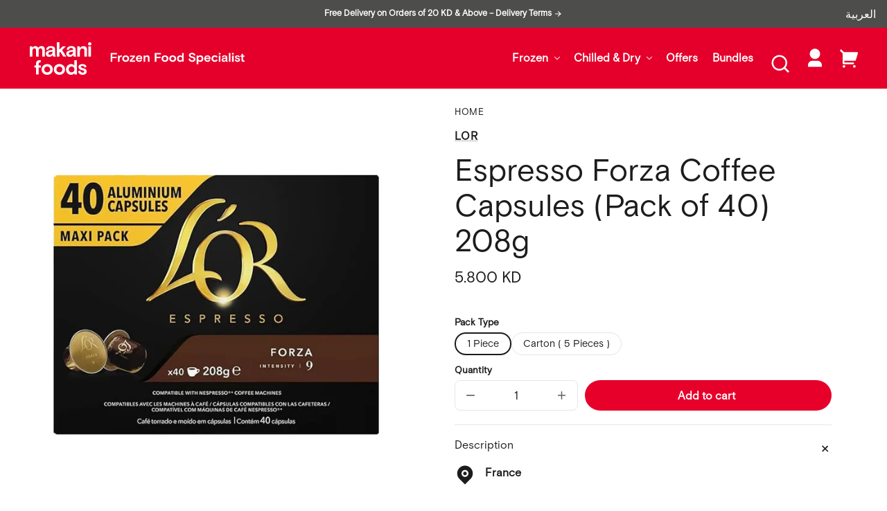

--- FILE ---
content_type: text/html; charset=utf-8
request_url: https://makanifoods.com/products/coffee-caps-pack-of-40-208g-lor-16501102
body_size: 43364
content:
<!doctype html>
<html class="no-js" lang="en">
  <head>
    <meta charset="utf-8">
    <meta http-equiv="X-UA-Compatible" content="IE=edge">
    <meta name="viewport" content="width=device-width,initial-scale=1">
    <meta name="theme-color" content="">



<!-- Google Tag Manager -->
<script>(function(w,d,s,l,i){w[l]=w[l]||[];w[l].push({'gtm.start':
new Date().getTime(),event:'gtm.js'});var f=d.getElementsByTagName(s)[0],
j=d.createElement(s),dl=l!='dataLayer'?'&l='+l:'';j.async=true;j.src=
'https://www.googletagmanager.com/gtm.js?id='+i+dl;f.parentNode.insertBefore(j,f);
})(window,document,'script','dataLayer','GTM-N2Q8R39');</script>
<!-- End Google Tag Manager -->



<script>
(function(e,t,n,o){e.PeopleEventsObject=o;e[o]=e[o]||{init:function(t){e[o].apiKey=t},
setPerson:function(t,n){e[o].person=t;e[o].personTtl=n},forgetPerson:function(){e[o].toForgetPerson=true},track:function(){(e[o].q=e[o].q||[]).push(arguments)},
updatePerson:function(t){e[o].personToUpdate={person:t}},appendToList:function(t,n){e[o].attributeToAppend={attributeName:t,attribute:n}}};var r=t.createElement("script");
var s=t.getElementsByTagName("script")[0];r.async=1;r.src=n;s.parentNode.insertBefore(r,s)})
(window,document,"https://s3.eu-central-1.amazonaws.com/portal-cdn-production/people-events-sdk/pe.latest-2.js","pe");
 
pe.init('2cfd5ae97f04cbd0350c1f4ad9026ef1-0651c0db-988b-4ff9-bad9-ff246fedc299');
</script>





    <link rel="canonical" href="https://makanifoods.com/products/coffee-caps-pack-of-40-208g-lor-16501102"><link rel="icon" type="image/png" href="//makanifoods.com/cdn/shop/files/FAV_ENG.png?crop=center&height=48&v=1704870098&width=48"><title>
      
        Espresso Forza Coffee Capsules (Pack of 40) 208g
      
    </title>

    
      <meta name="description" content="Are you craving something salty and spicy? You can never go wrong with Pringles Hot &amp; Spicy flavored chips. It is simply delicious!, ŸáŸÑ ÿ™ÿ¥ÿ™ŸáŸä ÿ¥Ÿäÿ° ŸÖÿßŸÑÿ≠ Ÿàÿ≠ÿßÿ±ÿü ŸÑŸÜ ŸäÿÆŸäÿ® ÿ∏ŸÜŸÉ ÿ£ÿ®ÿØÿß ŸÖÿπ ÿ®ÿ∑ÿßÿ∑ÿ≥ ÿ¥Ÿäÿ®ÿ≥&amp;nbsp;ÿ®ÿ±ŸäŸÜÿ¨ŸÑÿ≤ ÿßŸÑÿ≠ÿßÿ±ÿ© ÿ®ÿßŸÑÿ∑ÿπŸÖ ÿßŸÑÿ≠ÿ±ÿßŸÇ. ÿ•ŸÜŸá ÿ®ÿ®ÿ≥ÿßÿ∑ÿ© ŸÑÿ∞Ÿäÿ∞!">
    

    

<meta property="og:site_name" content="Makani Foods">
<meta property="og:url" content="https://makanifoods.com/products/coffee-caps-pack-of-40-208g-lor-16501102">
<meta property="og:title" content="Forza Coffee Caps (Pack of 40) 208g - L&#39;or">
<meta property="og:type" content="product">
<meta property="og:description" content="Are you craving something salty and spicy? You can never go wrong with Pringles Hot &amp; Spicy flavored chips. It is simply delicious!, ŸáŸÑ ÿ™ÿ¥ÿ™ŸáŸä ÿ¥Ÿäÿ° ŸÖÿßŸÑÿ≠ Ÿàÿ≠ÿßÿ±ÿü ŸÑŸÜ ŸäÿÆŸäÿ® ÿ∏ŸÜŸÉ ÿ£ÿ®ÿØÿß ŸÖÿπ ÿ®ÿ∑ÿßÿ∑ÿ≥ ÿ¥Ÿäÿ®ÿ≥&amp;nbsp;ÿ®ÿ±ŸäŸÜÿ¨ŸÑÿ≤ ÿßŸÑÿ≠ÿßÿ±ÿ© ÿ®ÿßŸÑÿ∑ÿπŸÖ ÿßŸÑÿ≠ÿ±ÿßŸÇ. ÿ•ŸÜŸá ÿ®ÿ®ÿ≥ÿßÿ∑ÿ© ŸÑÿ∞Ÿäÿ∞!"><meta property="og:image" content="http://makanifoods.com/cdn/shop/files/EspressoForzaCoffeeCapsules_Packof40_208g.webp?v=1759312723">
  <meta property="og:image:secure_url" content="https://makanifoods.com/cdn/shop/files/EspressoForzaCoffeeCapsules_Packof40_208g.webp?v=1759312723">
  <meta property="og:image:width" content="1200">
  <meta property="og:image:height" content="1200"><meta property="og:price:amount" content="5.80">
  <meta property="og:price:currency" content="KWD"><meta name="twitter:card" content="summary_large_image">
<meta name="twitter:title" content="Forza Coffee Caps (Pack of 40) 208g - L&#39;or">
<meta name="twitter:description" content="Are you craving something salty and spicy? You can never go wrong with Pringles Hot &amp; Spicy flavored chips. It is simply delicious!, ŸáŸÑ ÿ™ÿ¥ÿ™ŸáŸä ÿ¥Ÿäÿ° ŸÖÿßŸÑÿ≠ Ÿàÿ≠ÿßÿ±ÿü ŸÑŸÜ ŸäÿÆŸäÿ® ÿ∏ŸÜŸÉ ÿ£ÿ®ÿØÿß ŸÖÿπ ÿ®ÿ∑ÿßÿ∑ÿ≥ ÿ¥Ÿäÿ®ÿ≥&amp;nbsp;ÿ®ÿ±ŸäŸÜÿ¨ŸÑÿ≤ ÿßŸÑÿ≠ÿßÿ±ÿ© ÿ®ÿßŸÑÿ∑ÿπŸÖ ÿßŸÑÿ≠ÿ±ÿßŸÇ. ÿ•ŸÜŸá ÿ®ÿ®ÿ≥ÿßÿ∑ÿ© ŸÑÿ∞Ÿäÿ∞!">


    <script src="//makanifoods.com/cdn/shop/t/3/assets/constants.js?v=69032263048807321231703770415" defer="defer"></script>
    <script src="//makanifoods.com/cdn/shop/t/3/assets/pubsub.js?v=162490899887979251703770414" defer="defer"></script>
    <script src="//makanifoods.com/cdn/shop/t/3/assets/global.js?v=146990493004035758591742471926" defer="defer"></script>
    <script>window.performance && window.performance.mark && window.performance.mark('shopify.content_for_header.start');</script><meta name="google-site-verification" content="hTSUzuLcAPuRwt6A1rBf5JUrb77cBLVzQGIdAlhjYT4">
<meta id="shopify-digital-wallet" name="shopify-digital-wallet" content="/84670939421/digital_wallets/dialog">
<link rel="alternate" hreflang="x-default" href="https://makanifoods.com/products/coffee-caps-pack-of-40-208g-lor-16501102">
<link rel="alternate" hreflang="en-KW" href="https://makanifoods.com/products/coffee-caps-pack-of-40-208g-lor-16501102">
<link rel="alternate" hreflang="ar-KW" href="https://makanifoods.com/ar/products/coffee-caps-pack-of-40-208g-lor-16501102">
<link rel="alternate" type="application/json+oembed" href="https://makanifoods.com/products/coffee-caps-pack-of-40-208g-lor-16501102.oembed">
<script async="async" src="/checkouts/internal/preloads.js?locale=en-KW"></script>
<script id="shopify-features" type="application/json">{"accessToken":"b3d7c04ba1672b30894bff634f896947","betas":["rich-media-storefront-analytics"],"domain":"makanifoods.com","predictiveSearch":true,"shopId":84670939421,"locale":"en"}</script>
<script>var Shopify = Shopify || {};
Shopify.shop = "93299f-3.myshopify.com";
Shopify.locale = "en";
Shopify.currency = {"active":"KWD","rate":"1.0"};
Shopify.country = "KW";
Shopify.theme = {"name":"Makani-kw\/main","id":163670622493,"schema_name":"Whisk","schema_version":"6.2.1","theme_store_id":null,"role":"main"};
Shopify.theme.handle = "null";
Shopify.theme.style = {"id":null,"handle":null};
Shopify.cdnHost = "makanifoods.com/cdn";
Shopify.routes = Shopify.routes || {};
Shopify.routes.root = "/";</script>
<script type="module">!function(o){(o.Shopify=o.Shopify||{}).modules=!0}(window);</script>
<script>!function(o){function n(){var o=[];function n(){o.push(Array.prototype.slice.apply(arguments))}return n.q=o,n}var t=o.Shopify=o.Shopify||{};t.loadFeatures=n(),t.autoloadFeatures=n()}(window);</script>
<script id="shop-js-analytics" type="application/json">{"pageType":"product"}</script>
<script defer="defer" async type="module" src="//makanifoods.com/cdn/shopifycloud/shop-js/modules/v2/client.init-shop-cart-sync_BT-GjEfc.en.esm.js"></script>
<script defer="defer" async type="module" src="//makanifoods.com/cdn/shopifycloud/shop-js/modules/v2/chunk.common_D58fp_Oc.esm.js"></script>
<script defer="defer" async type="module" src="//makanifoods.com/cdn/shopifycloud/shop-js/modules/v2/chunk.modal_xMitdFEc.esm.js"></script>
<script type="module">
  await import("//makanifoods.com/cdn/shopifycloud/shop-js/modules/v2/client.init-shop-cart-sync_BT-GjEfc.en.esm.js");
await import("//makanifoods.com/cdn/shopifycloud/shop-js/modules/v2/chunk.common_D58fp_Oc.esm.js");
await import("//makanifoods.com/cdn/shopifycloud/shop-js/modules/v2/chunk.modal_xMitdFEc.esm.js");

  window.Shopify.SignInWithShop?.initShopCartSync?.({"fedCMEnabled":true,"windoidEnabled":true});

</script>
<script>(function() {
  var isLoaded = false;
  function asyncLoad() {
    if (isLoaded) return;
    isLoaded = true;
    var urls = ["https:\/\/intg.snapchat.com\/shopify\/shopify-scevent-init.js?id=c9cf1136-c66e-4920-a89d-d2149ac3bf38\u0026shop=93299f-3.myshopify.com"];
    for (var i = 0; i < urls.length; i++) {
      var s = document.createElement('script');
      s.type = 'text/javascript';
      s.async = true;
      s.src = urls[i];
      var x = document.getElementsByTagName('script')[0];
      x.parentNode.insertBefore(s, x);
    }
  };
  if(window.attachEvent) {
    window.attachEvent('onload', asyncLoad);
  } else {
    window.addEventListener('load', asyncLoad, false);
  }
})();</script>
<script id="__st">var __st={"a":84670939421,"offset":10800,"reqid":"b68f7571-7a29-4bd5-ba23-8b2a8ba3d2d2-1769150929","pageurl":"makanifoods.com\/products\/coffee-caps-pack-of-40-208g-lor-16501102","u":"db71e2bcff73","p":"product","rtyp":"product","rid":8949158052125};</script>
<script>window.ShopifyPaypalV4VisibilityTracking = true;</script>
<script id="captcha-bootstrap">!function(){'use strict';const t='contact',e='account',n='new_comment',o=[[t,t],['blogs',n],['comments',n],[t,'customer']],c=[[e,'customer_login'],[e,'guest_login'],[e,'recover_customer_password'],[e,'create_customer']],r=t=>t.map((([t,e])=>`form[action*='/${t}']:not([data-nocaptcha='true']) input[name='form_type'][value='${e}']`)).join(','),a=t=>()=>t?[...document.querySelectorAll(t)].map((t=>t.form)):[];function s(){const t=[...o],e=r(t);return a(e)}const i='password',u='form_key',d=['recaptcha-v3-token','g-recaptcha-response','h-captcha-response',i],f=()=>{try{return window.sessionStorage}catch{return}},m='__shopify_v',_=t=>t.elements[u];function p(t,e,n=!1){try{const o=window.sessionStorage,c=JSON.parse(o.getItem(e)),{data:r}=function(t){const{data:e,action:n}=t;return t[m]||n?{data:e,action:n}:{data:t,action:n}}(c);for(const[e,n]of Object.entries(r))t.elements[e]&&(t.elements[e].value=n);n&&o.removeItem(e)}catch(o){console.error('form repopulation failed',{error:o})}}const l='form_type',E='cptcha';function T(t){t.dataset[E]=!0}const w=window,h=w.document,L='Shopify',v='ce_forms',y='captcha';let A=!1;((t,e)=>{const n=(g='f06e6c50-85a8-45c8-87d0-21a2b65856fe',I='https://cdn.shopify.com/shopifycloud/storefront-forms-hcaptcha/ce_storefront_forms_captcha_hcaptcha.v1.5.2.iife.js',D={infoText:'Protected by hCaptcha',privacyText:'Privacy',termsText:'Terms'},(t,e,n)=>{const o=w[L][v],c=o.bindForm;if(c)return c(t,g,e,D).then(n);var r;o.q.push([[t,g,e,D],n]),r=I,A||(h.body.append(Object.assign(h.createElement('script'),{id:'captcha-provider',async:!0,src:r})),A=!0)});var g,I,D;w[L]=w[L]||{},w[L][v]=w[L][v]||{},w[L][v].q=[],w[L][y]=w[L][y]||{},w[L][y].protect=function(t,e){n(t,void 0,e),T(t)},Object.freeze(w[L][y]),function(t,e,n,w,h,L){const[v,y,A,g]=function(t,e,n){const i=e?o:[],u=t?c:[],d=[...i,...u],f=r(d),m=r(i),_=r(d.filter((([t,e])=>n.includes(e))));return[a(f),a(m),a(_),s()]}(w,h,L),I=t=>{const e=t.target;return e instanceof HTMLFormElement?e:e&&e.form},D=t=>v().includes(t);t.addEventListener('submit',(t=>{const e=I(t);if(!e)return;const n=D(e)&&!e.dataset.hcaptchaBound&&!e.dataset.recaptchaBound,o=_(e),c=g().includes(e)&&(!o||!o.value);(n||c)&&t.preventDefault(),c&&!n&&(function(t){try{if(!f())return;!function(t){const e=f();if(!e)return;const n=_(t);if(!n)return;const o=n.value;o&&e.removeItem(o)}(t);const e=Array.from(Array(32),(()=>Math.random().toString(36)[2])).join('');!function(t,e){_(t)||t.append(Object.assign(document.createElement('input'),{type:'hidden',name:u})),t.elements[u].value=e}(t,e),function(t,e){const n=f();if(!n)return;const o=[...t.querySelectorAll(`input[type='${i}']`)].map((({name:t})=>t)),c=[...d,...o],r={};for(const[a,s]of new FormData(t).entries())c.includes(a)||(r[a]=s);n.setItem(e,JSON.stringify({[m]:1,action:t.action,data:r}))}(t,e)}catch(e){console.error('failed to persist form',e)}}(e),e.submit())}));const S=(t,e)=>{t&&!t.dataset[E]&&(n(t,e.some((e=>e===t))),T(t))};for(const o of['focusin','change'])t.addEventListener(o,(t=>{const e=I(t);D(e)&&S(e,y())}));const B=e.get('form_key'),M=e.get(l),P=B&&M;t.addEventListener('DOMContentLoaded',(()=>{const t=y();if(P)for(const e of t)e.elements[l].value===M&&p(e,B);[...new Set([...A(),...v().filter((t=>'true'===t.dataset.shopifyCaptcha))])].forEach((e=>S(e,t)))}))}(h,new URLSearchParams(w.location.search),n,t,e,['guest_login'])})(!0,!0)}();</script>
<script integrity="sha256-4kQ18oKyAcykRKYeNunJcIwy7WH5gtpwJnB7kiuLZ1E=" data-source-attribution="shopify.loadfeatures" defer="defer" src="//makanifoods.com/cdn/shopifycloud/storefront/assets/storefront/load_feature-a0a9edcb.js" crossorigin="anonymous"></script>
<script data-source-attribution="shopify.dynamic_checkout.dynamic.init">var Shopify=Shopify||{};Shopify.PaymentButton=Shopify.PaymentButton||{isStorefrontPortableWallets:!0,init:function(){window.Shopify.PaymentButton.init=function(){};var t=document.createElement("script");t.src="https://makanifoods.com/cdn/shopifycloud/portable-wallets/latest/portable-wallets.en.js",t.type="module",document.head.appendChild(t)}};
</script>
<script data-source-attribution="shopify.dynamic_checkout.buyer_consent">
  function portableWalletsHideBuyerConsent(e){var t=document.getElementById("shopify-buyer-consent"),n=document.getElementById("shopify-subscription-policy-button");t&&n&&(t.classList.add("hidden"),t.setAttribute("aria-hidden","true"),n.removeEventListener("click",e))}function portableWalletsShowBuyerConsent(e){var t=document.getElementById("shopify-buyer-consent"),n=document.getElementById("shopify-subscription-policy-button");t&&n&&(t.classList.remove("hidden"),t.removeAttribute("aria-hidden"),n.addEventListener("click",e))}window.Shopify?.PaymentButton&&(window.Shopify.PaymentButton.hideBuyerConsent=portableWalletsHideBuyerConsent,window.Shopify.PaymentButton.showBuyerConsent=portableWalletsShowBuyerConsent);
</script>
<script data-source-attribution="shopify.dynamic_checkout.cart.bootstrap">document.addEventListener("DOMContentLoaded",(function(){function t(){return document.querySelector("shopify-accelerated-checkout-cart, shopify-accelerated-checkout")}if(t())Shopify.PaymentButton.init();else{new MutationObserver((function(e,n){t()&&(Shopify.PaymentButton.init(),n.disconnect())})).observe(document.body,{childList:!0,subtree:!0})}}));
</script>
<script id="sections-script" data-sections="footer" defer="defer" src="//makanifoods.com/cdn/shop/t/3/compiled_assets/scripts.js?v=8656"></script>
<script>window.performance && window.performance.mark && window.performance.mark('shopify.content_for_header.end');</script>


    <style data-shopify>
      
      
      
      
      
      
      
      

        @font-face {
          font-family: "Makani Medium";
          src: url("https://cdn.shopify.com/s/files/1/0846/7093/9421/files/basis_grotesque_trial_regular.otf?v=1708591869") format("truetype");
          font-style: normal;

          font-display: swap; 
        }
        @font-face {
          font-family: "Makani Bold";
          src: url("https://cdn.shopify.com/s/files/1/0846/7093/9421/files/basis_grotesque_trial_bold.otf?v=1708591869") format("opentype");
          font-style: normal;

          font-display: swap; 
        }
        

      :root {
        --border-radius-square: 50%;
        --border-radius-pill: 9999px;;
        --border-radius: 8px;

        --space-xsmall: 0.33rem;
        --space-small: 0.66rem;
        --space-medium: 1rem;
        --space-large: 2rem;
        --space-xlarge: 4rem;

        --font-body-family: 'Makani Medium', Arial, sans-serif;
        --font-body-style: normal;
        --font-body-weight: 400;
        --font-body-size: 16px;
        --font-body-text-transform: unset;
        --font-body-letter-spacing: 0;
        --font-heading-family: 'Makani Bold', Arial, sans-serif;
        --font-heading-style: normal;
        --font-heading-weight: 700;
        --font-heading-base-size: 2.8rem;
        
          --font-heading-text-transform: none;
          --font-heading-letter-spacing: 0;
        
        --font-heading-size-large: var(--font-heading-base-size);
        --font-heading-size-medium: calc(var(--font-heading-base-size) * 0.8);
        --font-heading-size-small: calc(var(--font-heading-base-size) * 0.6);
        --font-heading-size-xsmall: 1.3rem;
        --font-heading-line-height: 1.15;
        --font-copy-size-xlarge: 1.4rem;
        --font-copy-size-large: 1.25rem;
        --font-copy-size-small: 0.9rem;
        --font-copy-size-xsmall: 0.775rem;
        --font-copy-size-xxsmall: 0.7rem;
        --font-copy-line-height: 1.5;
        --font-accent-family:  'Makani Medium', Arial, sans-serif;
        --font-accent-style: normal;
        --font-accent-weight: 400;
        
          --font-accent-text-transform: uppercase;
          --font-accent-letter-spacing: 0.05em;
        
        --font-accent-line-height: 1.1;
        --font-accent-base-size: 0.85rem;
        --font-button-family: var(--font-body-family);
        --font-button-letter-spacing: var(--font-body-letter-spacing);
        --font-button-text-transform: var(--font-body-text-transform);
        --font-button-size: 1rem;

        --product-image-aspect-ratio: 1;
        
          --product-image-aspect-ratio-fallback-padding-top: 100%;
        

        --border-color-opacity: 0.25;
        --color-border: #e6e6e6;
        --color-background-raw: 0, 0%, 100%;
        --color-foreground-raw: 120, 2%, 11%;
        --color-primary-raw: 349, 100%, 45%;
        --color-secondary-raw: 349, 100%, 45%;
        --color-tertiary-raw: 200, 15%, 85%;
        --color-quaternary-raw: 90, 1%, 30%;
        --color-quinary-raw: 136, 22%, 90%;
        --color-senary-raw: 356, 58%, 34%;
        --color-primary-contrast-raw: 0, 0%, 100%;
        --color-secondary-contrast-raw: 0, 0%, 100%;
        --color-tertiary-contrast-raw: 120, 2%, 11%;
        --color-quaternary-contrast-raw: 0, 0%, 100%;
        --color-quinary-contrast-raw: 120, 2%, 11%;
        --color-senary-contrast-raw: 120, 2%, 11%;
        --color-site-header-bg: #ffffff;
        --color-site-header-border: #e6e6e6;
        --color-nav-text: #1c1d1c;
        --color-nav-text-raw: 120, 2%, 11%;
        --color-site-footer-bg: #1c1d1c;
        --color-site-footer-text-raw: 0, 0%, 100%;
        --color-site-footer-text: #ffffff;
        --color-site-footer-border: #434343;
        --color-badge-default: #e6e6e6;
        --color-sale-badge-bg: #f70000;
        --color-sale-badge-text: #ffffff;
        --color-sold-out-badge-bg: #ececec;
        --color-sold-out-badge-text: #434543;
        --color-coming-soon-badge-bg: #e9ece0;
        --color-coming-soon-badge-text: #000000;
        --color-new-badge-bg: #edd8d0;
        --color-new-badge-text: #1c1d1c;
        --color-foreground: hsl(var(--color-foreground-raw));
        --color-background: hsl(var(--color-background-raw));
        --color-image-placeholder: linear-gradient(335deg, rgba(244, 242, 234, 1) 14%, rgba(224, 232, 234, 1) 100%);
        --color-primary: hsl(var(--color-primary-raw));
        --color-secondary: hsl(var(--color-secondary-raw));
        --color-tertiary: hsl(var(--color-tertiary-raw));
        --color-quaternary: hsl(var(--color-quaternary-raw));
        --color-quinary: hsl(var(--color-quinary-raw));
        --color-senary: hsl(var(--color-senary-raw));
        --color-primary-contrast: hsl(var(--color-primary-contrast-raw));
        --color-secondary-contrast: hsl(var(--color-secondary-contrast-raw));
        --color-tertiary-contrast: hsl(var(--color-tertiary-contrast-raw));
        --color-quaternary-contrast: hsl(var(--color-quaternary-contrast-raw));
        --color-quinary-contrast: hsl(var(--color-quinary-contrast-raw));
        --color-senary-contrast: hsl(var(--color-senary-contrast-raw));
        --color-box-shadow: hsla(var(--color-foreground-raw), 0.15);
        --color-overlay: hsla(var(--color-foreground-raw), 0.7);
        --color-default: var(--color-background);
        --color-inverse: var(--color-foreground);
        --color-discount-bg: hsla(var(--color-foreground-raw), 0.07);

        --border-size--thick: 2px;
        --border-size--thin: 1px;
        --border--thin: var(--border-size--thin) solid var(--color-border);
        --border--thick: var(--border-size--thick) solid var(--color-border);
        --border-radius-arch: 120px;
        --border-radius-rounded: 50px;
        --box-shadow--bottom: 0 12px 20px -15px var(--color-box-shadow);
        --box-shadow--all-sides: 0 0 20px var(--color-box-shadow);
        --box-shadow--all-sides-small: 0 0 10px var(--color-box-shadow);

        --space-drawer-sides: var(--space-medium);
        --space-viewport-sides: var(--space-large);
        --space-grid-gap: var(--space-large);
        --space-between-product-blocks: 15px;

        --scrollbar-width: 0px;
        --container-max-width-copy: 45rem;
        --container-width-form: 38ch;
        --container-width-large: 62rem;
        --container-width-medium: 40rem;
        --container-width-small: 24rem;
        --drawer-width: 380px;
        --page-width: 100rem;
        --drawer-header-height: 5rem;
        --pointer-element-min-height: 44px;
        --button-tag-height: calc(var(--pointer-element-min-height) * 0.75);
        --site-header-height: var(--pointer-element-min-height);
        --link-underline-offset: 0.25em;

        --transition-duration: 200ms;
        --transition-duration-long: 500ms;
        --transition-timing-function: ease;

        --z-index-hidden: -1;
        --z-index-background: 0;
        --z-index-base: 1;
        --z-index-overlay: 2;
        --z-index-overlay-interaction: 3;
        --z-index-slideshow-interaction: 5;
        --z-index-drawer-footer: 6;
        --z-index-header-under-freeze: 10;
        --z-index-site-footer: 90;
        --z-index-pop-up-open: 92;
        --z-index-pop-up-overlay: 93;
        --z-index-newsletter-modal: 95;
        --z-index-product-quick-add: 100;
        --z-index-announcement-bar: 109;
        --z-index-site-header: 110;
        --z-index-site-header-heading: 111;
        --z-index-skip-to-content-link: 115;
        --z-index-search-on-mobile: 120;
        --z-index-freeze-overlay: 195;
        --z-index-header-dropdown: 199;
        --z-index-drawer: 200;
        --z-index-modal-overlay: 249;
        --z-index-modal: 250;
        --z-index-age-verifier: 300;
      }

      @media screen and (max-width: 767px) {
        :root {
          --space-grid-gap: var(--space-medium);
          --space-viewport-sides: var(--space-medium);
          --font-heading-size-large: calc(var(--font-heading-base-size) * 0.8);
          --font-heading-size-medium: calc(var(--font-heading-base-size) * 0.6);
          --font-heading-size-small: calc(var(--font-heading-base-size) * 0.5);
          --font-heading-size-xsmall: 1.2rem;
        }
      }

      *,
      *::before,
      *::after {
        box-sizing: border-box;
      }

      html {
        background-color: var(--color-background);
        box-sizing: border-box;
        font-size: var(--font-body-size);
        min-height: 100%;
      }

      body {
        accent-color: var(--color-primary);
        color: var(--color-foreground);
        font-family: var(--font-body-family);
        font-size: 1rem;
        -moz-osx-font-smoothing: grayscale;
        -webkit-font-smoothing: antialiased;
        font-style: var(--font-body-style);
        font-weight: var(--font-body-weight);
        height: 100%;
        line-height: var(--font-copy-line-height);
        margin: 0;
        min-height: 100vh;
        position: relative;
      }

      

      
        .fade-in-image img {
          position: absolute;
          width: 100%;
          height: 100%;
          opacity: 1;
          transition: opacity 400ms ease-in;
        }

        .fade-in-image.fade-in-image--loaded img,
        .no-js .fade-in-image img,
        .product-recommendations .fade-in-image img,
        .predictive-search .fade-in-image img,
        .cart-items .fade-in-image img,
        .shopify-design-mode .fade-in-image img {
          opacity: 1 !important;
        }

        @media screen and (hover: hover) and (pointer: fine) {
          .media-gallery__image-container img {
            opacity: 0;
            transition: opacity 400ms ease-in;
          }

          .media-gallery__image-container.loaded img {
            opacity: 1;
          }
        }

        .catchweight-note-cart-drawer{
          margin-bottom: 20px;
          background-color: #e6e6e6;
          padding: 12px;
          font-size: 14px;
          text-align: justify;
          line-height: 20px;
          border-radius: 15px; 
        }

        [lang="ar"] .catchweight-note-cart-drawer, .AR-text-rtl{

          direction: rtl;
        }

        [lang="ar"] .icon-orientation{

          transform: scaleX(-1) !important;
        }
      
    </style>

    <link href="//makanifoods.com/cdn/shop/t/3/assets/styles-base.css?v=9517055329506132711740984090" rel="stylesheet" type="text/css" media="all" />
    <link href="//makanifoods.com/cdn/shop/t/3/assets/styles-buttons.css?v=105136494671900863681715856530" rel="stylesheet" type="text/css" media="all" />
    <link href="//makanifoods.com/cdn/shop/t/3/assets/styles-component-announcement-bar.css?v=35213727104767007381742471869" rel="stylesheet" type="text/css" media="all" />
    <link href="//makanifoods.com/cdn/shop/t/3/assets/styles-component-header.css?v=31155340566676985851740984091" rel="stylesheet" type="text/css" media="all" />
    <link href="//makanifoods.com/cdn/shop/t/3/assets/styles-component-banner.css?v=134028588874081415451711013080" rel="stylesheet" type="text/css" media="all" />
    <link href="//makanifoods.com/cdn/shop/t/3/assets/styles-component-accordion.css?v=31117990982078359051723017484" rel="stylesheet" type="text/css" media="all" />
    <link href="//makanifoods.com/cdn/shop/t/3/assets/styles-component-badge.css?v=160244894907463412341703770415" rel="stylesheet" type="text/css" media="all" />
    <link href="//makanifoods.com/cdn/shop/t/3/assets/styles-component-button-tabs.css?v=92528919229121098091703770408" rel="stylesheet" type="text/css" media="all" />
    <link href="//makanifoods.com/cdn/shop/t/3/assets/styles-component-cards.css?v=165916628860561215541726651688" rel="stylesheet" type="text/css" media="all" />
    <link href="//makanifoods.com/cdn/shop/t/3/assets/styles-component-cart-item.css?v=4161290069333201681703770409" rel="stylesheet" type="text/css" media="all" />
    <link href="//makanifoods.com/cdn/shop/t/3/assets/styles-component-cart-notification.css?v=104844910849362266481703770414" rel="stylesheet" type="text/css" media="all" />
    <link href="//makanifoods.com/cdn/shop/t/3/assets/styles-component-drawer.css?v=15746892902111471551715668721" rel="stylesheet" type="text/css" media="all" />
    <link href="//makanifoods.com/cdn/shop/t/3/assets/styles-component-drawer-menu.css?v=52188703653764246081703770413" rel="stylesheet" type="text/css" media="all" />
    <link href="//makanifoods.com/cdn/shop/t/3/assets/styles-component-featured-product.css?v=95556592280699454781717394320" rel="stylesheet" type="text/css" media="all" />
    <link href="//makanifoods.com/cdn/shop/t/3/assets/styles-component-footer.css?v=181868514888345521011710837243" rel="stylesheet" type="text/css" media="all" />
    <link href="//makanifoods.com/cdn/shop/t/3/assets/styles-component-icon-list.css?v=164115194409801822681703770414" rel="stylesheet" type="text/css" media="all" />
    <link href="//makanifoods.com/cdn/shop/t/3/assets/styles-component-image-grid-with-text.css?v=178042278919157532701703770414" rel="stylesheet" type="text/css" media="all" />
    <link href="//makanifoods.com/cdn/shop/t/3/assets/styles-component-line-items.css?v=159095521068809015891703770412" rel="stylesheet" type="text/css" media="all" />
    <link href="//makanifoods.com/cdn/shop/t/3/assets/styles-component-loader.css?v=19355263322091887921703770413" rel="stylesheet" type="text/css" media="all" />
    <link href="//makanifoods.com/cdn/shop/t/3/assets/styles-component-logo-list.css?v=124599145835745833271726725757" rel="stylesheet" type="text/css" media="all" />
    <link href="//makanifoods.com/cdn/shop/t/3/assets/styles-component-map.css?v=90740567876701648031703770413" rel="stylesheet" type="text/css" media="all" />
    <link href="//makanifoods.com/cdn/shop/t/3/assets/styles-component-media-gallery.css?v=167514707292629326841703770409" rel="stylesheet" type="text/css" media="all" />
    <link href="//makanifoods.com/cdn/shop/t/3/assets/styles-component-media-with-text.css?v=124507454334224910401703770413" rel="stylesheet" type="text/css" media="all" />
    <link href="//makanifoods.com/cdn/shop/t/3/assets/styles-component-model-viewer-ui.css?v=153797878231183032841703770409" rel="stylesheet" type="text/css" media="all" />
    <link href="//makanifoods.com/cdn/shop/t/3/assets/styles-component-newsletter.css?v=163971429752775634511703770415" rel="stylesheet" type="text/css" media="all" />
    <link href="//makanifoods.com/cdn/shop/t/3/assets/styles-component-pagination.css?v=12704901165428546061703770414" rel="stylesheet" type="text/css" media="all" />
    <link href="//makanifoods.com/cdn/shop/t/3/assets/styles-component-product-card.css?v=98679731589976729691744043107" rel="stylesheet" type="text/css" media="all" />
    <link href="//makanifoods.com/cdn/shop/t/3/assets/styles-component-promo-popup.css?v=117640515389523967361703770413" rel="stylesheet" type="text/css" media="all" />
    <link href="//makanifoods.com/cdn/shop/t/3/assets/styles-component-results-grid.css?v=42358259600526085271703770413" rel="stylesheet" type="text/css" media="all" />
    <link href="//makanifoods.com/cdn/shop/t/3/assets/styles-component-slider.css?v=173196918352874282941703770414" rel="stylesheet" type="text/css" media="all" />
    <link href="//makanifoods.com/cdn/shop/t/3/assets/styles-component-variant-picker.css?v=109462071606881247901737364112" rel="stylesheet" type="text/css" media="all" />
    <link href="//makanifoods.com/cdn/shop/t/3/assets/styles-utilities-align-display.css?v=56057843383240026781726725757" rel="stylesheet" type="text/css" media="all" />
    <link href="//makanifoods.com/cdn/shop/t/3/assets/styles-utilities-animations.css?v=147808754401970877341703770407" rel="stylesheet" type="text/css" media="all" />
    <link href="//makanifoods.com/cdn/shop/t/3/assets/styles-utilities-colors.css?v=105210572258142982511703770415" rel="stylesheet" type="text/css" media="all" />
    <link href="//makanifoods.com/cdn/shop/t/3/assets/styles-utilities-containers.css?v=177053447202654842671726725757" rel="stylesheet" type="text/css" media="all" />
    <link href="//makanifoods.com/cdn/shop/t/3/assets/styles-utilities-element-object.css?v=49985267996281173841703770413" rel="stylesheet" type="text/css" media="all" />
    <link href="//makanifoods.com/cdn/shop/t/3/assets/styles-utilities-flex-grid.css?v=15039491311219373721703770408" rel="stylesheet" type="text/css" media="all" />
    <link href="//makanifoods.com/cdn/shop/t/3/assets/styles-utilities-forms.css?v=177997865273945866591733127608" rel="stylesheet" type="text/css" media="all" />
    <link href="//makanifoods.com/cdn/shop/t/3/assets/styles-utilities-misc.css?v=61834857216322988691726651690" rel="stylesheet" type="text/css" media="all" />
    <link href="//makanifoods.com/cdn/shop/t/3/assets/styles-utilities-typography.css?v=129600671035509585171703770412" rel="stylesheet" type="text/css" media="all" />
    <link href="//makanifoods.com/cdn/shop/t/3/assets/styles-utilities-spacing.css?v=15341919075909627621726651690" rel="stylesheet" type="text/css" media="all" />

    
      <style>
        
      </style>
    

    
      
    

    <script>document.documentElement.className = document.documentElement.className.replace('no-js', 'js');</script>
  <link href="https://monorail-edge.shopifysvc.com" rel="dns-prefetch">
<script>(function(){if ("sendBeacon" in navigator && "performance" in window) {try {var session_token_from_headers = performance.getEntriesByType('navigation')[0].serverTiming.find(x => x.name == '_s').description;} catch {var session_token_from_headers = undefined;}var session_cookie_matches = document.cookie.match(/_shopify_s=([^;]*)/);var session_token_from_cookie = session_cookie_matches && session_cookie_matches.length === 2 ? session_cookie_matches[1] : "";var session_token = session_token_from_headers || session_token_from_cookie || "";function handle_abandonment_event(e) {var entries = performance.getEntries().filter(function(entry) {return /monorail-edge.shopifysvc.com/.test(entry.name);});if (!window.abandonment_tracked && entries.length === 0) {window.abandonment_tracked = true;var currentMs = Date.now();var navigation_start = performance.timing.navigationStart;var payload = {shop_id: 84670939421,url: window.location.href,navigation_start,duration: currentMs - navigation_start,session_token,page_type: "product"};window.navigator.sendBeacon("https://monorail-edge.shopifysvc.com/v1/produce", JSON.stringify({schema_id: "online_store_buyer_site_abandonment/1.1",payload: payload,metadata: {event_created_at_ms: currentMs,event_sent_at_ms: currentMs}}));}}window.addEventListener('pagehide', handle_abandonment_event);}}());</script>
<script id="web-pixels-manager-setup">(function e(e,d,r,n,o){if(void 0===o&&(o={}),!Boolean(null===(a=null===(i=window.Shopify)||void 0===i?void 0:i.analytics)||void 0===a?void 0:a.replayQueue)){var i,a;window.Shopify=window.Shopify||{};var t=window.Shopify;t.analytics=t.analytics||{};var s=t.analytics;s.replayQueue=[],s.publish=function(e,d,r){return s.replayQueue.push([e,d,r]),!0};try{self.performance.mark("wpm:start")}catch(e){}var l=function(){var e={modern:/Edge?\/(1{2}[4-9]|1[2-9]\d|[2-9]\d{2}|\d{4,})\.\d+(\.\d+|)|Firefox\/(1{2}[4-9]|1[2-9]\d|[2-9]\d{2}|\d{4,})\.\d+(\.\d+|)|Chrom(ium|e)\/(9{2}|\d{3,})\.\d+(\.\d+|)|(Maci|X1{2}).+ Version\/(15\.\d+|(1[6-9]|[2-9]\d|\d{3,})\.\d+)([,.]\d+|)( \(\w+\)|)( Mobile\/\w+|) Safari\/|Chrome.+OPR\/(9{2}|\d{3,})\.\d+\.\d+|(CPU[ +]OS|iPhone[ +]OS|CPU[ +]iPhone|CPU IPhone OS|CPU iPad OS)[ +]+(15[._]\d+|(1[6-9]|[2-9]\d|\d{3,})[._]\d+)([._]\d+|)|Android:?[ /-](13[3-9]|1[4-9]\d|[2-9]\d{2}|\d{4,})(\.\d+|)(\.\d+|)|Android.+Firefox\/(13[5-9]|1[4-9]\d|[2-9]\d{2}|\d{4,})\.\d+(\.\d+|)|Android.+Chrom(ium|e)\/(13[3-9]|1[4-9]\d|[2-9]\d{2}|\d{4,})\.\d+(\.\d+|)|SamsungBrowser\/([2-9]\d|\d{3,})\.\d+/,legacy:/Edge?\/(1[6-9]|[2-9]\d|\d{3,})\.\d+(\.\d+|)|Firefox\/(5[4-9]|[6-9]\d|\d{3,})\.\d+(\.\d+|)|Chrom(ium|e)\/(5[1-9]|[6-9]\d|\d{3,})\.\d+(\.\d+|)([\d.]+$|.*Safari\/(?![\d.]+ Edge\/[\d.]+$))|(Maci|X1{2}).+ Version\/(10\.\d+|(1[1-9]|[2-9]\d|\d{3,})\.\d+)([,.]\d+|)( \(\w+\)|)( Mobile\/\w+|) Safari\/|Chrome.+OPR\/(3[89]|[4-9]\d|\d{3,})\.\d+\.\d+|(CPU[ +]OS|iPhone[ +]OS|CPU[ +]iPhone|CPU IPhone OS|CPU iPad OS)[ +]+(10[._]\d+|(1[1-9]|[2-9]\d|\d{3,})[._]\d+)([._]\d+|)|Android:?[ /-](13[3-9]|1[4-9]\d|[2-9]\d{2}|\d{4,})(\.\d+|)(\.\d+|)|Mobile Safari.+OPR\/([89]\d|\d{3,})\.\d+\.\d+|Android.+Firefox\/(13[5-9]|1[4-9]\d|[2-9]\d{2}|\d{4,})\.\d+(\.\d+|)|Android.+Chrom(ium|e)\/(13[3-9]|1[4-9]\d|[2-9]\d{2}|\d{4,})\.\d+(\.\d+|)|Android.+(UC? ?Browser|UCWEB|U3)[ /]?(15\.([5-9]|\d{2,})|(1[6-9]|[2-9]\d|\d{3,})\.\d+)\.\d+|SamsungBrowser\/(5\.\d+|([6-9]|\d{2,})\.\d+)|Android.+MQ{2}Browser\/(14(\.(9|\d{2,})|)|(1[5-9]|[2-9]\d|\d{3,})(\.\d+|))(\.\d+|)|K[Aa][Ii]OS\/(3\.\d+|([4-9]|\d{2,})\.\d+)(\.\d+|)/},d=e.modern,r=e.legacy,n=navigator.userAgent;return n.match(d)?"modern":n.match(r)?"legacy":"unknown"}(),u="modern"===l?"modern":"legacy",c=(null!=n?n:{modern:"",legacy:""})[u],f=function(e){return[e.baseUrl,"/wpm","/b",e.hashVersion,"modern"===e.buildTarget?"m":"l",".js"].join("")}({baseUrl:d,hashVersion:r,buildTarget:u}),m=function(e){var d=e.version,r=e.bundleTarget,n=e.surface,o=e.pageUrl,i=e.monorailEndpoint;return{emit:function(e){var a=e.status,t=e.errorMsg,s=(new Date).getTime(),l=JSON.stringify({metadata:{event_sent_at_ms:s},events:[{schema_id:"web_pixels_manager_load/3.1",payload:{version:d,bundle_target:r,page_url:o,status:a,surface:n,error_msg:t},metadata:{event_created_at_ms:s}}]});if(!i)return console&&console.warn&&console.warn("[Web Pixels Manager] No Monorail endpoint provided, skipping logging."),!1;try{return self.navigator.sendBeacon.bind(self.navigator)(i,l)}catch(e){}var u=new XMLHttpRequest;try{return u.open("POST",i,!0),u.setRequestHeader("Content-Type","text/plain"),u.send(l),!0}catch(e){return console&&console.warn&&console.warn("[Web Pixels Manager] Got an unhandled error while logging to Monorail."),!1}}}}({version:r,bundleTarget:l,surface:e.surface,pageUrl:self.location.href,monorailEndpoint:e.monorailEndpoint});try{o.browserTarget=l,function(e){var d=e.src,r=e.async,n=void 0===r||r,o=e.onload,i=e.onerror,a=e.sri,t=e.scriptDataAttributes,s=void 0===t?{}:t,l=document.createElement("script"),u=document.querySelector("head"),c=document.querySelector("body");if(l.async=n,l.src=d,a&&(l.integrity=a,l.crossOrigin="anonymous"),s)for(var f in s)if(Object.prototype.hasOwnProperty.call(s,f))try{l.dataset[f]=s[f]}catch(e){}if(o&&l.addEventListener("load",o),i&&l.addEventListener("error",i),u)u.appendChild(l);else{if(!c)throw new Error("Did not find a head or body element to append the script");c.appendChild(l)}}({src:f,async:!0,onload:function(){if(!function(){var e,d;return Boolean(null===(d=null===(e=window.Shopify)||void 0===e?void 0:e.analytics)||void 0===d?void 0:d.initialized)}()){var d=window.webPixelsManager.init(e)||void 0;if(d){var r=window.Shopify.analytics;r.replayQueue.forEach((function(e){var r=e[0],n=e[1],o=e[2];d.publishCustomEvent(r,n,o)})),r.replayQueue=[],r.publish=d.publishCustomEvent,r.visitor=d.visitor,r.initialized=!0}}},onerror:function(){return m.emit({status:"failed",errorMsg:"".concat(f," has failed to load")})},sri:function(e){var d=/^sha384-[A-Za-z0-9+/=]+$/;return"string"==typeof e&&d.test(e)}(c)?c:"",scriptDataAttributes:o}),m.emit({status:"loading"})}catch(e){m.emit({status:"failed",errorMsg:(null==e?void 0:e.message)||"Unknown error"})}}})({shopId: 84670939421,storefrontBaseUrl: "https://makanifoods.com",extensionsBaseUrl: "https://extensions.shopifycdn.com/cdn/shopifycloud/web-pixels-manager",monorailEndpoint: "https://monorail-edge.shopifysvc.com/unstable/produce_batch",surface: "storefront-renderer",enabledBetaFlags: ["2dca8a86"],webPixelsConfigList: [{"id":"812482845","configuration":"{\"config\":\"{\\\"pixel_id\\\":\\\"G-M5HH70K4B8\\\",\\\"google_tag_ids\\\":[\\\"G-M5HH70K4B8\\\",\\\"AW-11481220672\\\",\\\"GT-MBT7LZQ\\\"],\\\"target_country\\\":\\\"KW\\\",\\\"gtag_events\\\":[{\\\"type\\\":\\\"begin_checkout\\\",\\\"action_label\\\":[\\\"G-M5HH70K4B8\\\",\\\"AW-11481220672\\\/UZvfCPiWposZEMCM1uIq\\\"]},{\\\"type\\\":\\\"search\\\",\\\"action_label\\\":[\\\"G-M5HH70K4B8\\\",\\\"AW-11481220672\\\/mUkZCPqVposZEMCM1uIq\\\"]},{\\\"type\\\":\\\"view_item\\\",\\\"action_label\\\":[\\\"G-M5HH70K4B8\\\",\\\"AW-11481220672\\\/nxfyCPeVposZEMCM1uIq\\\",\\\"MC-JVLSE347E7\\\"]},{\\\"type\\\":\\\"purchase\\\",\\\"action_label\\\":[\\\"G-M5HH70K4B8\\\",\\\"AW-11481220672\\\/EFk9CPGVposZEMCM1uIq\\\",\\\"MC-JVLSE347E7\\\"]},{\\\"type\\\":\\\"page_view\\\",\\\"action_label\\\":[\\\"G-M5HH70K4B8\\\",\\\"AW-11481220672\\\/AheNCPSVposZEMCM1uIq\\\",\\\"MC-JVLSE347E7\\\"]},{\\\"type\\\":\\\"add_payment_info\\\",\\\"action_label\\\":[\\\"G-M5HH70K4B8\\\",\\\"AW-11481220672\\\/7oogCPuWposZEMCM1uIq\\\"]},{\\\"type\\\":\\\"add_to_cart\\\",\\\"action_label\\\":[\\\"G-M5HH70K4B8\\\",\\\"AW-11481220672\\\/mQchCP2VposZEMCM1uIq\\\"]}],\\\"enable_monitoring_mode\\\":false}\"}","eventPayloadVersion":"v1","runtimeContext":"OPEN","scriptVersion":"b2a88bafab3e21179ed38636efcd8a93","type":"APP","apiClientId":1780363,"privacyPurposes":[],"dataSharingAdjustments":{"protectedCustomerApprovalScopes":["read_customer_address","read_customer_email","read_customer_name","read_customer_personal_data","read_customer_phone"]}},{"id":"339312925","configuration":"{\"pixel_id\":\"679106057735236\",\"pixel_type\":\"facebook_pixel\",\"metaapp_system_user_token\":\"-\"}","eventPayloadVersion":"v1","runtimeContext":"OPEN","scriptVersion":"ca16bc87fe92b6042fbaa3acc2fbdaa6","type":"APP","apiClientId":2329312,"privacyPurposes":["ANALYTICS","MARKETING","SALE_OF_DATA"],"dataSharingAdjustments":{"protectedCustomerApprovalScopes":["read_customer_address","read_customer_email","read_customer_name","read_customer_personal_data","read_customer_phone"]}},{"id":"179142941","configuration":"{\"pixelId\":\"c9cf1136-c66e-4920-a89d-d2149ac3bf38\"}","eventPayloadVersion":"v1","runtimeContext":"STRICT","scriptVersion":"c119f01612c13b62ab52809eb08154bb","type":"APP","apiClientId":2556259,"privacyPurposes":["ANALYTICS","MARKETING","SALE_OF_DATA"],"dataSharingAdjustments":{"protectedCustomerApprovalScopes":["read_customer_address","read_customer_email","read_customer_name","read_customer_personal_data","read_customer_phone"]}},{"id":"shopify-app-pixel","configuration":"{}","eventPayloadVersion":"v1","runtimeContext":"STRICT","scriptVersion":"0450","apiClientId":"shopify-pixel","type":"APP","privacyPurposes":["ANALYTICS","MARKETING"]},{"id":"shopify-custom-pixel","eventPayloadVersion":"v1","runtimeContext":"LAX","scriptVersion":"0450","apiClientId":"shopify-pixel","type":"CUSTOM","privacyPurposes":["ANALYTICS","MARKETING"]}],isMerchantRequest: false,initData: {"shop":{"name":"Makani Foods","paymentSettings":{"currencyCode":"KWD"},"myshopifyDomain":"93299f-3.myshopify.com","countryCode":"KW","storefrontUrl":"https:\/\/makanifoods.com"},"customer":null,"cart":null,"checkout":null,"productVariants":[{"price":{"amount":5.8,"currencyCode":"KWD"},"product":{"title":"Espresso Forza Coffee Capsules (Pack of 40) 208g","vendor":"Lor","id":"8949158052125","untranslatedTitle":"Espresso Forza Coffee Capsules (Pack of 40) 208g","url":"\/products\/coffee-caps-pack-of-40-208g-lor-16501102","type":"Chilled \u0026 Dry"},"id":"47372445745437","image":{"src":"\/\/makanifoods.com\/cdn\/shop\/files\/EspressoForzaCoffeeCapsules_Packof40_208g.webp?v=1759312723"},"sku":"16501102-1","title":"1 Piece","untranslatedTitle":"1 Piece"},{"price":{"amount":29.0,"currencyCode":"KWD"},"product":{"title":"Espresso Forza Coffee Capsules (Pack of 40) 208g","vendor":"Lor","id":"8949158052125","untranslatedTitle":"Espresso Forza Coffee Capsules (Pack of 40) 208g","url":"\/products\/coffee-caps-pack-of-40-208g-lor-16501102","type":"Chilled \u0026 Dry"},"id":"47371522900253","image":{"src":"\/\/makanifoods.com\/cdn\/shop\/files\/EspressoForzaCoffeeCapsules_Packof40_208g.webp?v=1759312723"},"sku":"16501102-2","title":"Carton ( 5 Pieces )","untranslatedTitle":"Carton ( 5 Pieces )"}],"purchasingCompany":null},},"https://makanifoods.com/cdn","fcfee988w5aeb613cpc8e4bc33m6693e112",{"modern":"","legacy":""},{"shopId":"84670939421","storefrontBaseUrl":"https:\/\/makanifoods.com","extensionBaseUrl":"https:\/\/extensions.shopifycdn.com\/cdn\/shopifycloud\/web-pixels-manager","surface":"storefront-renderer","enabledBetaFlags":"[\"2dca8a86\"]","isMerchantRequest":"false","hashVersion":"fcfee988w5aeb613cpc8e4bc33m6693e112","publish":"custom","events":"[[\"page_viewed\",{}],[\"product_viewed\",{\"productVariant\":{\"price\":{\"amount\":5.8,\"currencyCode\":\"KWD\"},\"product\":{\"title\":\"Espresso Forza Coffee Capsules (Pack of 40) 208g\",\"vendor\":\"Lor\",\"id\":\"8949158052125\",\"untranslatedTitle\":\"Espresso Forza Coffee Capsules (Pack of 40) 208g\",\"url\":\"\/products\/coffee-caps-pack-of-40-208g-lor-16501102\",\"type\":\"Chilled \u0026 Dry\"},\"id\":\"47372445745437\",\"image\":{\"src\":\"\/\/makanifoods.com\/cdn\/shop\/files\/EspressoForzaCoffeeCapsules_Packof40_208g.webp?v=1759312723\"},\"sku\":\"16501102-1\",\"title\":\"1 Piece\",\"untranslatedTitle\":\"1 Piece\"}}]]"});</script><script>
  window.ShopifyAnalytics = window.ShopifyAnalytics || {};
  window.ShopifyAnalytics.meta = window.ShopifyAnalytics.meta || {};
  window.ShopifyAnalytics.meta.currency = 'KWD';
  var meta = {"product":{"id":8949158052125,"gid":"gid:\/\/shopify\/Product\/8949158052125","vendor":"Lor","type":"Chilled \u0026 Dry","handle":"coffee-caps-pack-of-40-208g-lor-16501102","variants":[{"id":47372445745437,"price":580,"name":"Espresso Forza Coffee Capsules (Pack of 40) 208g - 1 Piece","public_title":"1 Piece","sku":"16501102-1"},{"id":47371522900253,"price":2900,"name":"Espresso Forza Coffee Capsules (Pack of 40) 208g - Carton ( 5 Pieces )","public_title":"Carton ( 5 Pieces )","sku":"16501102-2"}],"remote":false},"page":{"pageType":"product","resourceType":"product","resourceId":8949158052125,"requestId":"b68f7571-7a29-4bd5-ba23-8b2a8ba3d2d2-1769150929"}};
  for (var attr in meta) {
    window.ShopifyAnalytics.meta[attr] = meta[attr];
  }
</script>
<script class="analytics">
  (function () {
    var customDocumentWrite = function(content) {
      var jquery = null;

      if (window.jQuery) {
        jquery = window.jQuery;
      } else if (window.Checkout && window.Checkout.$) {
        jquery = window.Checkout.$;
      }

      if (jquery) {
        jquery('body').append(content);
      }
    };

    var hasLoggedConversion = function(token) {
      if (token) {
        return document.cookie.indexOf('loggedConversion=' + token) !== -1;
      }
      return false;
    }

    var setCookieIfConversion = function(token) {
      if (token) {
        var twoMonthsFromNow = new Date(Date.now());
        twoMonthsFromNow.setMonth(twoMonthsFromNow.getMonth() + 2);

        document.cookie = 'loggedConversion=' + token + '; expires=' + twoMonthsFromNow;
      }
    }

    var trekkie = window.ShopifyAnalytics.lib = window.trekkie = window.trekkie || [];
    if (trekkie.integrations) {
      return;
    }
    trekkie.methods = [
      'identify',
      'page',
      'ready',
      'track',
      'trackForm',
      'trackLink'
    ];
    trekkie.factory = function(method) {
      return function() {
        var args = Array.prototype.slice.call(arguments);
        args.unshift(method);
        trekkie.push(args);
        return trekkie;
      };
    };
    for (var i = 0; i < trekkie.methods.length; i++) {
      var key = trekkie.methods[i];
      trekkie[key] = trekkie.factory(key);
    }
    trekkie.load = function(config) {
      trekkie.config = config || {};
      trekkie.config.initialDocumentCookie = document.cookie;
      var first = document.getElementsByTagName('script')[0];
      var script = document.createElement('script');
      script.type = 'text/javascript';
      script.onerror = function(e) {
        var scriptFallback = document.createElement('script');
        scriptFallback.type = 'text/javascript';
        scriptFallback.onerror = function(error) {
                var Monorail = {
      produce: function produce(monorailDomain, schemaId, payload) {
        var currentMs = new Date().getTime();
        var event = {
          schema_id: schemaId,
          payload: payload,
          metadata: {
            event_created_at_ms: currentMs,
            event_sent_at_ms: currentMs
          }
        };
        return Monorail.sendRequest("https://" + monorailDomain + "/v1/produce", JSON.stringify(event));
      },
      sendRequest: function sendRequest(endpointUrl, payload) {
        // Try the sendBeacon API
        if (window && window.navigator && typeof window.navigator.sendBeacon === 'function' && typeof window.Blob === 'function' && !Monorail.isIos12()) {
          var blobData = new window.Blob([payload], {
            type: 'text/plain'
          });

          if (window.navigator.sendBeacon(endpointUrl, blobData)) {
            return true;
          } // sendBeacon was not successful

        } // XHR beacon

        var xhr = new XMLHttpRequest();

        try {
          xhr.open('POST', endpointUrl);
          xhr.setRequestHeader('Content-Type', 'text/plain');
          xhr.send(payload);
        } catch (e) {
          console.log(e);
        }

        return false;
      },
      isIos12: function isIos12() {
        return window.navigator.userAgent.lastIndexOf('iPhone; CPU iPhone OS 12_') !== -1 || window.navigator.userAgent.lastIndexOf('iPad; CPU OS 12_') !== -1;
      }
    };
    Monorail.produce('monorail-edge.shopifysvc.com',
      'trekkie_storefront_load_errors/1.1',
      {shop_id: 84670939421,
      theme_id: 163670622493,
      app_name: "storefront",
      context_url: window.location.href,
      source_url: "//makanifoods.com/cdn/s/trekkie.storefront.8d95595f799fbf7e1d32231b9a28fd43b70c67d3.min.js"});

        };
        scriptFallback.async = true;
        scriptFallback.src = '//makanifoods.com/cdn/s/trekkie.storefront.8d95595f799fbf7e1d32231b9a28fd43b70c67d3.min.js';
        first.parentNode.insertBefore(scriptFallback, first);
      };
      script.async = true;
      script.src = '//makanifoods.com/cdn/s/trekkie.storefront.8d95595f799fbf7e1d32231b9a28fd43b70c67d3.min.js';
      first.parentNode.insertBefore(script, first);
    };
    trekkie.load(
      {"Trekkie":{"appName":"storefront","development":false,"defaultAttributes":{"shopId":84670939421,"isMerchantRequest":null,"themeId":163670622493,"themeCityHash":"13716060165392967398","contentLanguage":"en","currency":"KWD"},"isServerSideCookieWritingEnabled":true,"monorailRegion":"shop_domain","enabledBetaFlags":["65f19447"]},"Session Attribution":{},"S2S":{"facebookCapiEnabled":true,"source":"trekkie-storefront-renderer","apiClientId":580111}}
    );

    var loaded = false;
    trekkie.ready(function() {
      if (loaded) return;
      loaded = true;

      window.ShopifyAnalytics.lib = window.trekkie;

      var originalDocumentWrite = document.write;
      document.write = customDocumentWrite;
      try { window.ShopifyAnalytics.merchantGoogleAnalytics.call(this); } catch(error) {};
      document.write = originalDocumentWrite;

      window.ShopifyAnalytics.lib.page(null,{"pageType":"product","resourceType":"product","resourceId":8949158052125,"requestId":"b68f7571-7a29-4bd5-ba23-8b2a8ba3d2d2-1769150929","shopifyEmitted":true});

      var match = window.location.pathname.match(/checkouts\/(.+)\/(thank_you|post_purchase)/)
      var token = match? match[1]: undefined;
      if (!hasLoggedConversion(token)) {
        setCookieIfConversion(token);
        window.ShopifyAnalytics.lib.track("Viewed Product",{"currency":"KWD","variantId":47372445745437,"productId":8949158052125,"productGid":"gid:\/\/shopify\/Product\/8949158052125","name":"Espresso Forza Coffee Capsules (Pack of 40) 208g - 1 Piece","price":"5.800","sku":"16501102-1","brand":"Lor","variant":"1 Piece","category":"Chilled \u0026 Dry","nonInteraction":true,"remote":false},undefined,undefined,{"shopifyEmitted":true});
      window.ShopifyAnalytics.lib.track("monorail:\/\/trekkie_storefront_viewed_product\/1.1",{"currency":"KWD","variantId":47372445745437,"productId":8949158052125,"productGid":"gid:\/\/shopify\/Product\/8949158052125","name":"Espresso Forza Coffee Capsules (Pack of 40) 208g - 1 Piece","price":"5.800","sku":"16501102-1","brand":"Lor","variant":"1 Piece","category":"Chilled \u0026 Dry","nonInteraction":true,"remote":false,"referer":"https:\/\/makanifoods.com\/products\/coffee-caps-pack-of-40-208g-lor-16501102"});
      }
    });


        var eventsListenerScript = document.createElement('script');
        eventsListenerScript.async = true;
        eventsListenerScript.src = "//makanifoods.com/cdn/shopifycloud/storefront/assets/shop_events_listener-3da45d37.js";
        document.getElementsByTagName('head')[0].appendChild(eventsListenerScript);

})();</script>
<script
  defer
  src="https://makanifoods.com/cdn/shopifycloud/perf-kit/shopify-perf-kit-3.0.4.min.js"
  data-application="storefront-renderer"
  data-shop-id="84670939421"
  data-render-region="gcp-us-central1"
  data-page-type="product"
  data-theme-instance-id="163670622493"
  data-theme-name="Whisk"
  data-theme-version="6.2.1"
  data-monorail-region="shop_domain"
  data-resource-timing-sampling-rate="10"
  data-shs="true"
  data-shs-beacon="true"
  data-shs-export-with-fetch="true"
  data-shs-logs-sample-rate="1"
  data-shs-beacon-endpoint="https://makanifoods.com/api/collect"
></script>
</head>

  <body class="page-layout body--template-product theme-style--soft">
<!-- Google Tag Manager (noscript) -->
<noscript><iframe src="https://www.googletagmanager.com/ns.html?id=GTM-N2Q8R39"
height="0" width="0" style="display:none;visibility:hidden"></iframe></noscript>
<!-- End Google Tag Manager (noscript) -->


    <a class="skip-to-content-link button button--inverse" href="#MainContent">
      Skip to content
    </a>

      <!-- BEGIN sections: header-group -->
<section id="shopify-section-sections--21759125717277__announcement-bar" class="shopify-section shopify-section-group-header-group section--announcement-bar">
<style>
  .announcement-bar__link:focus-visible {
    --box-shadow-color: hsla(0, 0%, 100%, 0.7);
  }

  .announcement-bar__link {
    --color-link: #ffffff;
    --color-link-raw: 0, 0%, 100%;
  }

  .announcement-bar__marquee {
    --marquee-speed: 100s;
    --marquee-gap: 100px;
  }
</style><div class="announcement-bar" id="announcement-bar" role="region" aria-label="Announcement" style=" height: 2.5rem;">
    <div class="announcement-bar__container copy--xsmall  copy--bold" style="background: linear-gradient(195deg, rgba(77, 78, 76, 1) 1%, rgba(77, 78, 76, 1) 1%); color: #ffffff; padding-top: 3px; padding-bottom: 3px;">
      <div class="announcement-bar__slider"><div class="announcement-bar__slide"><a href="/pages/delivery-charges" class="announcement-bar__announcement announcement-bar__link link--with-arrow line-height--heading motion-reduce" >
                  
                    Free Delivery on Orders of 20 KD &amp; Above – Delivery Terms
                  
                  



<svg xmlns="http://www.w3.org/2000/svg" aria-hidden="true" focusable="false" role="presentation" viewBox="0 0 24 24" width="1em" height="1em" class="link__arrow" style=""><path d="M16.172 11l-5.364-5.364 1.414-1.414L20 12l-7.778 7.778-1.414-1.414L16.172 13H4v-2z" /></svg>

                </a></div></div>
      <div class="announcement-bar__controls" style="display: none;">
        <button class="announcement-bar__prev">&#10094;</button>
        <button class="announcement-bar__next">&#10095;</button>
      </div>
    </div>    
    
    
    



    <localization-form class="site-footer__selector site-footer__selector_desktop" style="position: absolute;right: 1rem;top: 0.5rem;" >

        <a class="link--no-underline site-footer__selector-link" href="/ar/products/coffee-caps-pack-of-40-208g-lor-16501102" hreflang="ar" lang="ar" data-value="ar" style="color:#fff">
          العربية
        </a>
        
<input type="hidden" name="country_code" value="KW">
    </localization-form>





  </div><script>
  document.addEventListener('DOMContentLoaded', function () {
  const slides = document.querySelectorAll('.announcement-bar__slide');
  const prevButton = document.querySelector('.announcement-bar__prev');
  const nextButton = document.querySelector('.announcement-bar__next');
  let currentIndex = 0;
  let interval;

  // Function to show the current slide
  function showSlide(index) {
    // Hide all slides
    slides.forEach((slide) => slide.classList.remove('active'));
    // Show the current slide
    slides[index].classList.add('active');
  }

  // Function to move to the next slide
  function nextSlide() {
    currentIndex = (currentIndex + 1) % slides.length;
    showSlide(currentIndex);
  }

  // Function to move to the previous slide
  function prevSlide() {
    currentIndex = (currentIndex - 1 + slides.length) % slides.length;
    showSlide(currentIndex);
  }

  // Start the auto-slide interval
  function startInterval() {
    interval = setInterval(nextSlide,5000);
  }

  // Stop the auto-slide interval
  function stopInterval() {
    clearInterval(interval);
  }

  // Show the first slide initially
  showSlide(currentIndex);

  // Add event listeners for manual navigation
  prevButton.addEventListener('click', function () {
    stopInterval();
    prevSlide();
    startInterval();
  });

  nextButton.addEventListener('click', function () {
    stopInterval();
    nextSlide();
    startInterval();
  });

  // Start the auto-slide interval
  startInterval();
});
</script>


</section><header id="shopify-section-sections--21759125717277__header" class="shopify-section shopify-section-group-header-group section--site-header motion-reduce"><link href="//makanifoods.com/cdn/shop/t/3/assets/styles-component-predictive-search.css?v=110149726166851242701703770413" rel="stylesheet" type="text/css" media="all" />

  <script src="//makanifoods.com/cdn/shop/t/3/assets/sticky-header.js?v=103985328223925406121740984090" defer="defer"></script><style data-shopify>






  .site-header__heading-logo {
    width: 310px;
  }

  @media screen and (max-width: 549px) {
    .site-header__heading-logo {
      width: 210px;
    }
  }
.dropdown-link__caret svg{
  fill: #ffffff !important;
}
  

</style>

<sticky-header class="site-header " id="site-header" >
  <div class="site-header__container space--viewport-sides site-header__container--middle-left  site-header__container--has-menu site-header__container--accounts-enabled  site-header__container--has-search" style="padding-top: 10px; padding-bottom: 10px;"><div class="site-header__heading"><a href="/" class="site-header__link display--block space--pv--small type--body copy--medium line-height--short copy--bold">
<svg class="site-header__heading-logo display--none--xsmall-down" xmlns="http://www.w3.org/2000/svg" id="Layer_1" data-name="Layer 1" viewBox="0 0 983.7 150.4">
    <g>
      <g>
        <path d="M40.2,100c0-4.1,1.8-6.2,5.3-6.2s2.2.2,3.3.6l2.1-10.5c-1.9-.7-3.9-1-6-1-5.1,0-9.1,1.5-12.1,4.5-3,3-4.5,7.3-4.5,12.9v6.6h-6.8v9.6h6.8v32.6h11.9v-32.6h10.2v-9.6h-10.2v-6.9Z" fill="#fff" stroke-width="0"/>
        <path d="M61.6,143.8c-5-4.4-7.5-10.5-7.5-18.1s2.5-13.7,7.5-18.1c5-4.4,11.1-6.7,18.1-6.7s13.1,2.2,18.1,6.7c5,4.4,7.5,10.5,7.5,18.1s-2.5,13.7-7.5,18.1c-5,4.4-11.1,6.7-18.1,6.7s-13.1-2.2-18.1-6.7ZM89.3,135.5c2.7-2.5,4-5.8,4-9.8s-1.3-7.3-4-9.8c-2.7-2.5-5.8-3.8-9.6-3.8s-6.9,1.3-9.6,3.8c-2.7,2.5-4,5.8-4,9.8s1.3,7.3,4,9.8c2.7,2.5,5.8,3.8,9.6,3.8s6.9-1.3,9.6-3.8Z" fill="#fff" stroke-width="0"/>
        <path d="M117.5,143.8c-5-4.4-7.5-10.5-7.5-18.1s2.5-13.7,7.5-18.1c5-4.4,11.1-6.7,18.1-6.7s13.1,2.2,18.1,6.7c5,4.4,7.5,10.5,7.5,18.1s-2.5,13.7-7.5,18.1c-5,4.4-11.1,6.7-18.1,6.7s-13.1-2.2-18.1-6.7ZM145.2,135.5c2.7-2.5,4-5.8,4-9.8s-1.3-7.3-4-9.8c-2.7-2.5-5.8-3.8-9.6-3.8s-6.9,1.3-9.6,3.8c-2.7,2.5-4,5.8-4,9.8s1.3,7.3,4,9.8c2.7,2.5,5.8,3.8,9.6,3.8s6.9-1.3,9.6-3.8Z" fill="#fff" stroke-width="0"/>
        <path d="M165.9,125.6c0-7.3,2.3-13.2,6.9-17.8,4.6-4.6,10-7,16.2-7s11.9,2.4,14.8,7.1v-25.1h11.9v66.3h-11.9v-6.6c-1.4,2.4-3.4,4.3-6,5.8-2.6,1.5-5.5,2.2-8.8,2.2-6.6,0-12.1-2.3-16.5-6.8-4.4-4.5-6.6-10.5-6.6-18ZM200.8,135.4c2.5-2.6,3.8-5.8,3.8-9.8s-1.3-7.2-3.8-9.8c-2.5-2.6-5.7-3.8-9.5-3.8s-6.9,1.3-9.5,3.8c-2.5,2.6-3.8,5.8-3.8,9.8s1.3,7.2,3.8,9.8c2.5,2.6,5.7,3.8,9.5,3.8s6.9-1.3,9.5-3.8Z" fill="#fff" stroke-width="0"/>
        <path d="M220.4,136.3l9.6-6.1c2.4,6.8,6.4,10.1,12.1,10.1s3.8-.5,5.2-1.4c1.5-.9,2.2-2.2,2.2-3.8s-.8-2.7-2.3-3.6c-1.5-.9-4.1-1.7-7.7-2.4-10.9-2.1-16.4-7-16.4-14.7s1.7-7.5,5.1-9.9c3.4-2.5,7.5-3.7,12.5-3.7s8.9.9,11.9,2.8c3,1.9,5.5,4.9,7.5,9l-8.6,5.1c-2.1-5.5-5.6-8.2-10.6-8.2s-3.9.4-5.2,1.1c-1.3.7-1.9,1.8-1.9,3.1,0,2.9,3.7,5.1,11.1,6.6,5.5,1.1,9.5,2.9,12,5.2,2.5,2.3,3.7,5.4,3.7,9.3s-1.7,8.3-5.1,11.2c-3.4,2.9-7.9,4.4-13.5,4.4s-9.7-1.3-13.3-3.8c-3.6-2.5-6.4-6-8.2-10.3Z" fill="#fff" stroke-width="0"/>
      </g>
      <g>
        <path d="M0,66.3V19.3h11.9v6.2c3.2-5,7.8-7.6,13.6-7.6s10.9,2.7,13.1,8c3.3-5.4,8.3-8,15-8s8.4,1.4,11.1,4.1c2.7,2.7,4,6.5,4,11.3v32.9h-11.9v-29.1c0-5.9-2.5-8.8-7.4-8.8s-5,1-6.6,3.1c-1.6,2.1-2.5,4.9-2.5,8.7v26.1h-11.9v-28.9c0-6-2.5-9-7.6-9s-4.6,1-6.3,3.1c-1.7,2.1-2.6,4.9-2.6,8.4v26.3H0Z" fill="#fff" stroke-width="0"/>
        <path d="M73.4,52.9c0-4.4,1.5-7.8,4.5-10.4,3-2.6,7.1-4.3,12.3-5.1l14.1-2.2v-1.8c0-4.7-2.9-7.1-8.6-7.1s-4.6.5-6.2,1.5c-1.5,1-2.3,2.3-2.3,3.8s0,.6.2,1.1l-10.7,3.6c-.6-1.3-.9-2.6-.9-4,0-3.8,1.8-7.2,5.5-10.1,3.7-2.9,8.4-4.3,14.3-4.3,13.7,0,20.5,5.7,20.5,17v19.6c0,4.6,1,8.5,3.1,11.6h-12.1c-1.5-1.9-2.3-4.4-2.3-7.5-3.3,5.9-8.6,8.8-15.7,8.8s-8.5-1.3-11.4-4c-2.9-2.7-4.4-6.2-4.4-10.7ZM104.3,44.3v-.9l-11.4,1.9c-5.2.9-7.9,3.2-7.9,6.9s.6,3.2,1.9,4.2c1.3,1,3,1.5,5.1,1.5,3.7,0,6.6-1.2,8.9-3.6,2.2-2.4,3.4-5.7,3.4-10Z" fill="#fff" stroke-width="0"/>
        <path d="M123.9,66.3V0h11.9v33.5l14.3-14.2h14.8l-17.1,16.8,19.4,30.2h-13.7l-14-22-3.6,3.5v18.5h-11.9Z" fill="#fff" stroke-width="0"/>
        <path d="M167.2,52.9c0-4.4,1.5-7.8,4.5-10.4,3-2.6,7.1-4.3,12.3-5.1l14.1-2.2v-1.8c0-4.7-2.9-7.1-8.6-7.1s-4.6.5-6.2,1.5c-1.5,1-2.3,2.3-2.3,3.8s0,.6.2,1.1l-10.7,3.6c-.6-1.3-.9-2.6-.9-4,0-3.8,1.8-7.2,5.5-10.1,3.7-2.9,8.4-4.3,14.3-4.3,13.7,0,20.5,5.7,20.5,17v19.6c0,4.6,1,8.5,3.1,11.6h-12.1c-1.5-1.9-2.3-4.4-2.3-7.5-3.3,5.9-8.6,8.8-15.7,8.8s-8.5-1.3-11.4-4c-2.9-2.7-4.4-6.2-4.4-10.7ZM198,44.3v-.9l-11.4,1.9c-5.2.9-7.9,3.2-7.9,6.9s.6,3.2,1.9,4.2c1.3,1,3,1.5,5.1,1.5,3.7,0,6.6-1.2,8.9-3.6,2.2-2.4,3.4-5.7,3.4-10Z" fill="#fff" stroke-width="0"/>
        <path d="M217.7,66.3V19.3h11.9v7.6c3.9-5.9,9.2-8.9,15.9-8.9s9,1.5,12,4.4c3,3,4.5,6.9,4.5,11.8v32h-11.9v-27.1c0-6.7-3.2-10-9.6-10s-5.8,1.2-7.8,3.7c-2.1,2.5-3.1,5.6-3.1,9.6v23.9h-11.9Z" fill="#fff" stroke-width="0"/>
        <rect x="268.3" y="19.3" width="11.9" height="47" fill="#fff" stroke-width="0"/>
        <rect x="266.7" y="0" width="15.3" height="15.3" rx="7.5" ry="7.5" fill="#fff" stroke-width="0"/>
      </g>
    </g>
    <g>
      <path d="M370.3,90v-40.5h28.6v6.8h-21v10.5h19.2v6.8h-19.2v16.4h-7.6Z" fill="#fff" stroke-width="0"/>
      <path d="M404,90v-28.7h7.3v4.6c1.8-3.6,4.4-5.4,8-5.4s1.7.1,2.5.3l-1.2,6.9c-.7-.3-1.5-.4-2.4-.4-2.1,0-3.8.8-5,2.4-1.3,1.6-1.9,3.6-1.9,6.1v14.2h-7.3Z" fill="#fff" stroke-width="0"/>
      <path d="M428,86.7c-3.1-2.7-4.6-6.4-4.6-11.1s1.5-8.4,4.6-11.1c3.1-2.7,6.8-4.1,11.1-4.1s8,1.4,11.1,4.1c3.1,2.7,4.6,6.4,4.6,11.1s-1.5,8.4-4.6,11.1c-3.1,2.7-6.8,4.1-11.1,4.1s-8-1.4-11.1-4.1ZM444.9,81.6c1.6-1.5,2.4-3.6,2.4-6s-.8-4.5-2.4-6c-1.6-1.5-3.6-2.3-5.8-2.3s-4.2.8-5.8,2.3c-1.6,1.5-2.4,3.6-2.4,6s.8,4.5,2.4,6c1.6,1.5,3.6,2.3,5.8,2.3s4.2-.8,5.8-2.3Z" fill="#fff" stroke-width="0"/>
      <path d="M458.1,90v-5.9l15.1-16.9h-14.5v-5.9h22.9v5.9l-15.2,16.9h16.2v5.9h-24.5Z" fill="#fff" stroke-width="0"/>
      <path d="M486,75.6c0-4.4,1.5-8,4.4-10.9,2.9-2.9,6.5-4.3,10.7-4.3s7.4,1.3,10.1,4c2.6,2.7,3.9,6.1,3.9,10.3v2.5h-22.1c.2,2.2,1.1,3.9,2.5,5.2,1.4,1.3,3.2,1.9,5.4,1.9,3.5,0,6.2-1.8,7.9-5.3l5.4,3.1c-2.7,5.6-7.2,8.4-13.5,8.4-4.1,0-7.5-1.4-10.5-4.3-2.9-2.9-4.4-6.6-4.3-10.9ZM493.2,71.8h15.2c-.3-1.8-1.2-3.2-2.5-4.3-1.3-1-3-1.5-5-1.5s-3.4.5-4.8,1.6c-1.4,1.1-2.4,2.5-2.9,4.2Z" fill="#fff" stroke-width="0"/>
      <path d="M521,90v-28.7h7.3v4.6c2.4-3.6,5.6-5.4,9.7-5.4s5.5.9,7.3,2.7c1.8,1.8,2.7,4.2,2.7,7.2v19.6h-7.3v-16.6c0-4.1-1.9-6.1-5.8-6.1s-3.5.8-4.8,2.3c-1.3,1.5-1.9,3.5-1.9,5.8v14.6h-7.3Z" fill="#fff" stroke-width="0"/>
      <path d="M572,90v-40.5h28.6v6.8h-21v10.5h19.2v6.8h-19.2v16.4h-7.6Z" fill="#fff" stroke-width="0"/>
      <path d="M607.8,86.7c-3.1-2.7-4.6-6.4-4.6-11.1s1.5-8.4,4.6-11.1c3.1-2.7,6.8-4.1,11.1-4.1s8,1.4,11.1,4.1c3.1,2.7,4.6,6.4,4.6,11.1s-1.5,8.4-4.6,11.1c-3.1,2.7-6.8,4.1-11.1,4.1s-8-1.4-11.1-4.1ZM624.7,81.6c1.6-1.5,2.4-3.6,2.4-6s-.8-4.5-2.4-6c-1.6-1.5-3.6-2.3-5.8-2.3s-4.2.8-5.8,2.3c-1.6,1.5-2.4,3.6-2.4,6s.8,4.5,2.4,6c1.6,1.5,3.6,2.3,5.8,2.3s4.2-.8,5.8-2.3Z" fill="#fff" stroke-width="0"/>
      <path d="M643.2,86.7c-3.1-2.7-4.6-6.4-4.6-11.1s1.5-8.4,4.6-11.1c3.1-2.7,6.8-4.1,11.1-4.1s8,1.4,11.1,4.1c3.1,2.7,4.6,6.4,4.6,11.1s-1.5,8.4-4.6,11.1c-3.1,2.7-6.8,4.1-11.1,4.1s-8-1.4-11.1-4.1ZM660.2,81.6c1.6-1.5,2.4-3.6,2.4-6s-.8-4.5-2.4-6c-1.6-1.5-3.6-2.3-5.8-2.3s-4.2.8-5.8,2.3c-1.6,1.5-2.4,3.6-2.4,6s.8,4.5,2.4,6c1.6,1.5,3.6,2.3,5.8,2.3s4.2-.8,5.8-2.3Z" fill="#fff" stroke-width="0"/>
      <path d="M674.1,75.6c0-4.4,1.4-8.1,4.2-10.9,2.8-2.8,6.1-4.3,9.9-4.3s7.3,1.4,9,4.3v-15.3h7.3v40.5h-7.3v-4.1c-.8,1.5-2.1,2.6-3.6,3.5-1.6.9-3.4,1.3-5.4,1.3-4.1,0-7.4-1.4-10.1-4.1-2.7-2.8-4-6.4-4-11ZM695.4,81.6c1.5-1.6,2.3-3.6,2.3-6s-.8-4.4-2.3-6c-1.5-1.6-3.5-2.3-5.8-2.3s-4.2.8-5.8,2.3c-1.5,1.6-2.3,3.6-2.3,6s.8,4.4,2.3,6c1.5,1.6,3.5,2.3,5.8,2.3s4.2-.8,5.8-2.3Z" fill="#fff" stroke-width="0"/>
      <path d="M726.7,77.8l6.7-3.4c1.2,6.4,4.6,9.7,10.2,9.7s4.1-.5,5.5-1.5c1.4-1,2.1-2.3,2.1-3.9s-.8-3.2-2.3-4.2c-1.6-1-4.1-1.9-7.7-2.5-4-.8-7.1-2.2-9.3-4.3-2.2-2-3.3-4.7-3.3-7.9s1.3-6,4-8c2.6-2.1,6.1-3.1,10.3-3.1,7.7,0,12.9,3.5,15.4,10.4l-6,3.5c-1.6-4.8-4.8-7.2-9.6-7.2s-3.6.4-4.9,1.1c-1.3.7-1.9,1.8-1.9,3.1s.8,2.8,2.3,3.8c1.5,1,4,1.8,7.5,2.5,4.5.9,7.9,2.4,10,4.4,2.2,2,3.2,4.7,3.2,8s-1.4,6.4-4.2,8.8c-2.8,2.4-6.4,3.6-10.9,3.6s-8.5-1.1-11.4-3.4c-2.9-2.3-4.8-5.5-5.6-9.5Z" fill="#fff" stroke-width="0"/>
      <path d="M764.3,101.8v-40.5h7.3v4.1c1-1.5,2.5-2.7,4.2-3.6,1.8-.9,3.7-1.3,5.7-1.3,3.7,0,6.9,1.4,9.4,4.1,2.5,2.8,3.8,6.4,3.8,11s-1.3,8.1-4,10.9c-2.7,2.8-5.9,4.2-9.8,4.2s-7-1.4-9.3-4.3v15.3h-7.3ZM787.3,75.6c0-2.4-.8-4.4-2.3-5.9-1.5-1.6-3.5-2.4-5.8-2.4s-4.2.8-5.8,2.4c-1.5,1.5-2.3,3.5-2.3,5.9s.8,4.4,2.3,6c1.6,1.6,3.5,2.4,5.8,2.4s4.2-.8,5.8-2.4c1.5-1.6,2.3-3.6,2.3-6Z" fill="#fff" stroke-width="0"/>
      <path d="M798.8,75.6c0-4.4,1.5-8,4.4-10.9,2.9-2.9,6.5-4.3,10.7-4.3s7.4,1.3,10.1,4c2.6,2.7,3.9,6.1,3.9,10.3v2.5h-22.1c.2,2.2,1.1,3.9,2.5,5.2,1.4,1.3,3.2,1.9,5.4,1.9,3.5,0,6.2-1.8,7.9-5.3l5.4,3.1c-2.7,5.6-7.2,8.4-13.5,8.4-4.1,0-7.5-1.4-10.5-4.3-2.9-2.9-4.4-6.6-4.3-10.9ZM805.9,71.8h15.2c-.3-1.8-1.2-3.2-2.5-4.3-1.3-1-3-1.5-5-1.5s-3.4.5-4.8,1.6c-1.4,1.1-2.4,2.5-2.9,4.2Z" fill="#fff" stroke-width="0"/>
      <path d="M832,75.6c0-4.4,1.5-8,4.4-10.9,2.9-2.9,6.5-4.3,10.7-4.3,6.4,0,10.7,2.4,12.9,7.2l-6.2,3.8c-1.5-2.7-3.7-4.1-6.7-4.1s-4.1.8-5.5,2.3c-1.4,1.5-2.1,3.5-2.1,6s.7,4.5,2.1,6c1.4,1.5,3.3,2.3,5.5,2.3s3.2-.3,4.3-1c1.1-.7,2.1-1.9,2.9-3.5l6,3.6c-3,5.1-7.4,7.7-13.1,7.7s-7.9-1.4-10.8-4.2c-2.9-2.8-4.3-6.5-4.3-10.9Z" fill="#fff" stroke-width="0"/>
      <path d="M865.3,57.1v-7.6h8v7.6h-8ZM865.7,90v-28.7h7.3v28.7h-7.3Z" fill="#fff" stroke-width="0"/>
      <path d="M878.5,81.8c0-2.7.9-4.8,2.7-6.4,1.8-1.6,4.3-2.6,7.5-3.1l8.6-1.3v-1.1c0-2.9-1.8-4.3-5.3-4.3s-2.8.3-3.8.9c-.9.6-1.4,1.4-1.4,2.3s0,.4.1.7l-6.5,2.2c-.3-.8-.5-1.6-.5-2.4,0-2.4,1.1-4.4,3.4-6.2,2.2-1.8,5.2-2.6,8.7-2.6,8.4,0,12.6,3.5,12.6,10.4v12c0,2.8.6,5.2,1.9,7.1h-7.4c-.9-1.2-1.4-2.7-1.4-4.6-2,3.6-5.2,5.4-9.6,5.4s-5.2-.8-7-2.5c-1.8-1.6-2.7-3.8-2.7-6.5ZM897.4,76.6v-.5l-6.9,1.2c-3.2.5-4.8,1.9-4.8,4.2s.4,2,1.2,2.6c.8.6,1.8.9,3.1.9,2.2,0,4-.7,5.4-2.2,1.4-1.5,2.1-3.5,2.1-6.1Z" fill="#fff" stroke-width="0"/>
      <path d="M911.6,90v-40.5h7.3v40.5h-7.3Z" fill="#fff" stroke-width="0"/>
      <path d="M925.9,57.1v-7.6h8v7.6h-8ZM926.2,90v-28.7h7.3v28.7h-7.3Z" fill="#fff" stroke-width="0"/>
      <path d="M938.3,82.2l5.8-3.7c1.5,4.1,3.9,6.2,7.4,6.2s2.3-.3,3.2-.9c.9-.6,1.3-1.4,1.3-2.3s-.5-1.7-1.4-2.2c-.9-.6-2.5-1.1-4.7-1.5-6.7-1.3-10-4.3-10-9s1-4.6,3.1-6.1c2.1-1.5,4.6-2.3,7.6-2.3s5.4.6,7.3,1.7c1.9,1.1,3.4,3,4.6,5.5l-5.3,3.1c-1.3-3.4-3.4-5-6.5-5s-2.4.2-3.2.7c-.8.4-1.2,1.1-1.2,1.9,0,1.8,2.3,3.1,6.8,4.1,3.4.7,5.8,1.7,7.3,3.2,1.5,1.4,2.3,3.3,2.3,5.7s-1,5.1-3.1,6.9c-2.1,1.8-4.8,2.7-8.2,2.7s-5.9-.8-8.1-2.3c-2.2-1.5-3.9-3.6-5-6.3Z" fill="#fff" stroke-width="0"/>
      <path d="M969.6,81.6v-14.5h-4.5v-5.9h4.5v-7.8h7.3v7.8h6.3v5.9h-6.3v13.1c0,2.7,1.2,4.1,3.6,4.1s1.7-.1,2.4-.3l.7,6c-1.5.5-3.1.8-4.9.8-6.1,0-9.2-3-9.2-9.1Z" fill="#fff" stroke-width="0"/>
    </g>
  </svg>

            
<svg class="site-header__heading-logo display--none--xsmall-up" xmlns="http://www.w3.org/2000/svg" id="Layer_1" data-name="Layer 1" viewBox="0 0 983.7 150.4">
    <g>
      <g>
        <path d="M40.2,100c0-4.1,1.8-6.2,5.3-6.2s2.2.2,3.3.6l2.1-10.5c-1.9-.7-3.9-1-6-1-5.1,0-9.1,1.5-12.1,4.5-3,3-4.5,7.3-4.5,12.9v6.6h-6.8v9.6h6.8v32.6h11.9v-32.6h10.2v-9.6h-10.2v-6.9Z" fill="#fff" stroke-width="0"/>
        <path d="M61.6,143.8c-5-4.4-7.5-10.5-7.5-18.1s2.5-13.7,7.5-18.1c5-4.4,11.1-6.7,18.1-6.7s13.1,2.2,18.1,6.7c5,4.4,7.5,10.5,7.5,18.1s-2.5,13.7-7.5,18.1c-5,4.4-11.1,6.7-18.1,6.7s-13.1-2.2-18.1-6.7ZM89.3,135.5c2.7-2.5,4-5.8,4-9.8s-1.3-7.3-4-9.8c-2.7-2.5-5.8-3.8-9.6-3.8s-6.9,1.3-9.6,3.8c-2.7,2.5-4,5.8-4,9.8s1.3,7.3,4,9.8c2.7,2.5,5.8,3.8,9.6,3.8s6.9-1.3,9.6-3.8Z" fill="#fff" stroke-width="0"/>
        <path d="M117.5,143.8c-5-4.4-7.5-10.5-7.5-18.1s2.5-13.7,7.5-18.1c5-4.4,11.1-6.7,18.1-6.7s13.1,2.2,18.1,6.7c5,4.4,7.5,10.5,7.5,18.1s-2.5,13.7-7.5,18.1c-5,4.4-11.1,6.7-18.1,6.7s-13.1-2.2-18.1-6.7ZM145.2,135.5c2.7-2.5,4-5.8,4-9.8s-1.3-7.3-4-9.8c-2.7-2.5-5.8-3.8-9.6-3.8s-6.9,1.3-9.6,3.8c-2.7,2.5-4,5.8-4,9.8s1.3,7.3,4,9.8c2.7,2.5,5.8,3.8,9.6,3.8s6.9-1.3,9.6-3.8Z" fill="#fff" stroke-width="0"/>
        <path d="M165.9,125.6c0-7.3,2.3-13.2,6.9-17.8,4.6-4.6,10-7,16.2-7s11.9,2.4,14.8,7.1v-25.1h11.9v66.3h-11.9v-6.6c-1.4,2.4-3.4,4.3-6,5.8-2.6,1.5-5.5,2.2-8.8,2.2-6.6,0-12.1-2.3-16.5-6.8-4.4-4.5-6.6-10.5-6.6-18ZM200.8,135.4c2.5-2.6,3.8-5.8,3.8-9.8s-1.3-7.2-3.8-9.8c-2.5-2.6-5.7-3.8-9.5-3.8s-6.9,1.3-9.5,3.8c-2.5,2.6-3.8,5.8-3.8,9.8s1.3,7.2,3.8,9.8c2.5,2.6,5.7,3.8,9.5,3.8s6.9-1.3,9.5-3.8Z" fill="#fff" stroke-width="0"/>
        <path d="M220.4,136.3l9.6-6.1c2.4,6.8,6.4,10.1,12.1,10.1s3.8-.5,5.2-1.4c1.5-.9,2.2-2.2,2.2-3.8s-.8-2.7-2.3-3.6c-1.5-.9-4.1-1.7-7.7-2.4-10.9-2.1-16.4-7-16.4-14.7s1.7-7.5,5.1-9.9c3.4-2.5,7.5-3.7,12.5-3.7s8.9.9,11.9,2.8c3,1.9,5.5,4.9,7.5,9l-8.6,5.1c-2.1-5.5-5.6-8.2-10.6-8.2s-3.9.4-5.2,1.1c-1.3.7-1.9,1.8-1.9,3.1,0,2.9,3.7,5.1,11.1,6.6,5.5,1.1,9.5,2.9,12,5.2,2.5,2.3,3.7,5.4,3.7,9.3s-1.7,8.3-5.1,11.2c-3.4,2.9-7.9,4.4-13.5,4.4s-9.7-1.3-13.3-3.8c-3.6-2.5-6.4-6-8.2-10.3Z" fill="#fff" stroke-width="0"/>
      </g>
      <g>
        <path d="M0,66.3V19.3h11.9v6.2c3.2-5,7.8-7.6,13.6-7.6s10.9,2.7,13.1,8c3.3-5.4,8.3-8,15-8s8.4,1.4,11.1,4.1c2.7,2.7,4,6.5,4,11.3v32.9h-11.9v-29.1c0-5.9-2.5-8.8-7.4-8.8s-5,1-6.6,3.1c-1.6,2.1-2.5,4.9-2.5,8.7v26.1h-11.9v-28.9c0-6-2.5-9-7.6-9s-4.6,1-6.3,3.1c-1.7,2.1-2.6,4.9-2.6,8.4v26.3H0Z" fill="#fff" stroke-width="0"/>
        <path d="M73.4,52.9c0-4.4,1.5-7.8,4.5-10.4,3-2.6,7.1-4.3,12.3-5.1l14.1-2.2v-1.8c0-4.7-2.9-7.1-8.6-7.1s-4.6.5-6.2,1.5c-1.5,1-2.3,2.3-2.3,3.8s0,.6.2,1.1l-10.7,3.6c-.6-1.3-.9-2.6-.9-4,0-3.8,1.8-7.2,5.5-10.1,3.7-2.9,8.4-4.3,14.3-4.3,13.7,0,20.5,5.7,20.5,17v19.6c0,4.6,1,8.5,3.1,11.6h-12.1c-1.5-1.9-2.3-4.4-2.3-7.5-3.3,5.9-8.6,8.8-15.7,8.8s-8.5-1.3-11.4-4c-2.9-2.7-4.4-6.2-4.4-10.7ZM104.3,44.3v-.9l-11.4,1.9c-5.2.9-7.9,3.2-7.9,6.9s.6,3.2,1.9,4.2c1.3,1,3,1.5,5.1,1.5,3.7,0,6.6-1.2,8.9-3.6,2.2-2.4,3.4-5.7,3.4-10Z" fill="#fff" stroke-width="0"/>
        <path d="M123.9,66.3V0h11.9v33.5l14.3-14.2h14.8l-17.1,16.8,19.4,30.2h-13.7l-14-22-3.6,3.5v18.5h-11.9Z" fill="#fff" stroke-width="0"/>
        <path d="M167.2,52.9c0-4.4,1.5-7.8,4.5-10.4,3-2.6,7.1-4.3,12.3-5.1l14.1-2.2v-1.8c0-4.7-2.9-7.1-8.6-7.1s-4.6.5-6.2,1.5c-1.5,1-2.3,2.3-2.3,3.8s0,.6.2,1.1l-10.7,3.6c-.6-1.3-.9-2.6-.9-4,0-3.8,1.8-7.2,5.5-10.1,3.7-2.9,8.4-4.3,14.3-4.3,13.7,0,20.5,5.7,20.5,17v19.6c0,4.6,1,8.5,3.1,11.6h-12.1c-1.5-1.9-2.3-4.4-2.3-7.5-3.3,5.9-8.6,8.8-15.7,8.8s-8.5-1.3-11.4-4c-2.9-2.7-4.4-6.2-4.4-10.7ZM198,44.3v-.9l-11.4,1.9c-5.2.9-7.9,3.2-7.9,6.9s.6,3.2,1.9,4.2c1.3,1,3,1.5,5.1,1.5,3.7,0,6.6-1.2,8.9-3.6,2.2-2.4,3.4-5.7,3.4-10Z" fill="#fff" stroke-width="0"/>
        <path d="M217.7,66.3V19.3h11.9v7.6c3.9-5.9,9.2-8.9,15.9-8.9s9,1.5,12,4.4c3,3,4.5,6.9,4.5,11.8v32h-11.9v-27.1c0-6.7-3.2-10-9.6-10s-5.8,1.2-7.8,3.7c-2.1,2.5-3.1,5.6-3.1,9.6v23.9h-11.9Z" fill="#fff" stroke-width="0"/>
        <rect x="268.3" y="19.3" width="11.9" height="47" fill="#fff" stroke-width="0"/>
        <rect x="266.7" y="0" width="15.3" height="15.3" rx="7.5" ry="7.5" fill="#fff" stroke-width="0"/>
      </g>
    </g>
    <g>
      <path d="M370.3,90v-40.5h28.6v6.8h-21v10.5h19.2v6.8h-19.2v16.4h-7.6Z" fill="#fff" stroke-width="0"/>
      <path d="M404,90v-28.7h7.3v4.6c1.8-3.6,4.4-5.4,8-5.4s1.7.1,2.5.3l-1.2,6.9c-.7-.3-1.5-.4-2.4-.4-2.1,0-3.8.8-5,2.4-1.3,1.6-1.9,3.6-1.9,6.1v14.2h-7.3Z" fill="#fff" stroke-width="0"/>
      <path d="M428,86.7c-3.1-2.7-4.6-6.4-4.6-11.1s1.5-8.4,4.6-11.1c3.1-2.7,6.8-4.1,11.1-4.1s8,1.4,11.1,4.1c3.1,2.7,4.6,6.4,4.6,11.1s-1.5,8.4-4.6,11.1c-3.1,2.7-6.8,4.1-11.1,4.1s-8-1.4-11.1-4.1ZM444.9,81.6c1.6-1.5,2.4-3.6,2.4-6s-.8-4.5-2.4-6c-1.6-1.5-3.6-2.3-5.8-2.3s-4.2.8-5.8,2.3c-1.6,1.5-2.4,3.6-2.4,6s.8,4.5,2.4,6c1.6,1.5,3.6,2.3,5.8,2.3s4.2-.8,5.8-2.3Z" fill="#fff" stroke-width="0"/>
      <path d="M458.1,90v-5.9l15.1-16.9h-14.5v-5.9h22.9v5.9l-15.2,16.9h16.2v5.9h-24.5Z" fill="#fff" stroke-width="0"/>
      <path d="M486,75.6c0-4.4,1.5-8,4.4-10.9,2.9-2.9,6.5-4.3,10.7-4.3s7.4,1.3,10.1,4c2.6,2.7,3.9,6.1,3.9,10.3v2.5h-22.1c.2,2.2,1.1,3.9,2.5,5.2,1.4,1.3,3.2,1.9,5.4,1.9,3.5,0,6.2-1.8,7.9-5.3l5.4,3.1c-2.7,5.6-7.2,8.4-13.5,8.4-4.1,0-7.5-1.4-10.5-4.3-2.9-2.9-4.4-6.6-4.3-10.9ZM493.2,71.8h15.2c-.3-1.8-1.2-3.2-2.5-4.3-1.3-1-3-1.5-5-1.5s-3.4.5-4.8,1.6c-1.4,1.1-2.4,2.5-2.9,4.2Z" fill="#fff" stroke-width="0"/>
      <path d="M521,90v-28.7h7.3v4.6c2.4-3.6,5.6-5.4,9.7-5.4s5.5.9,7.3,2.7c1.8,1.8,2.7,4.2,2.7,7.2v19.6h-7.3v-16.6c0-4.1-1.9-6.1-5.8-6.1s-3.5.8-4.8,2.3c-1.3,1.5-1.9,3.5-1.9,5.8v14.6h-7.3Z" fill="#fff" stroke-width="0"/>
      <path d="M572,90v-40.5h28.6v6.8h-21v10.5h19.2v6.8h-19.2v16.4h-7.6Z" fill="#fff" stroke-width="0"/>
      <path d="M607.8,86.7c-3.1-2.7-4.6-6.4-4.6-11.1s1.5-8.4,4.6-11.1c3.1-2.7,6.8-4.1,11.1-4.1s8,1.4,11.1,4.1c3.1,2.7,4.6,6.4,4.6,11.1s-1.5,8.4-4.6,11.1c-3.1,2.7-6.8,4.1-11.1,4.1s-8-1.4-11.1-4.1ZM624.7,81.6c1.6-1.5,2.4-3.6,2.4-6s-.8-4.5-2.4-6c-1.6-1.5-3.6-2.3-5.8-2.3s-4.2.8-5.8,2.3c-1.6,1.5-2.4,3.6-2.4,6s.8,4.5,2.4,6c1.6,1.5,3.6,2.3,5.8,2.3s4.2-.8,5.8-2.3Z" fill="#fff" stroke-width="0"/>
      <path d="M643.2,86.7c-3.1-2.7-4.6-6.4-4.6-11.1s1.5-8.4,4.6-11.1c3.1-2.7,6.8-4.1,11.1-4.1s8,1.4,11.1,4.1c3.1,2.7,4.6,6.4,4.6,11.1s-1.5,8.4-4.6,11.1c-3.1,2.7-6.8,4.1-11.1,4.1s-8-1.4-11.1-4.1ZM660.2,81.6c1.6-1.5,2.4-3.6,2.4-6s-.8-4.5-2.4-6c-1.6-1.5-3.6-2.3-5.8-2.3s-4.2.8-5.8,2.3c-1.6,1.5-2.4,3.6-2.4,6s.8,4.5,2.4,6c1.6,1.5,3.6,2.3,5.8,2.3s4.2-.8,5.8-2.3Z" fill="#fff" stroke-width="0"/>
      <path d="M674.1,75.6c0-4.4,1.4-8.1,4.2-10.9,2.8-2.8,6.1-4.3,9.9-4.3s7.3,1.4,9,4.3v-15.3h7.3v40.5h-7.3v-4.1c-.8,1.5-2.1,2.6-3.6,3.5-1.6.9-3.4,1.3-5.4,1.3-4.1,0-7.4-1.4-10.1-4.1-2.7-2.8-4-6.4-4-11ZM695.4,81.6c1.5-1.6,2.3-3.6,2.3-6s-.8-4.4-2.3-6c-1.5-1.6-3.5-2.3-5.8-2.3s-4.2.8-5.8,2.3c-1.5,1.6-2.3,3.6-2.3,6s.8,4.4,2.3,6c1.5,1.6,3.5,2.3,5.8,2.3s4.2-.8,5.8-2.3Z" fill="#fff" stroke-width="0"/>
      <path d="M726.7,77.8l6.7-3.4c1.2,6.4,4.6,9.7,10.2,9.7s4.1-.5,5.5-1.5c1.4-1,2.1-2.3,2.1-3.9s-.8-3.2-2.3-4.2c-1.6-1-4.1-1.9-7.7-2.5-4-.8-7.1-2.2-9.3-4.3-2.2-2-3.3-4.7-3.3-7.9s1.3-6,4-8c2.6-2.1,6.1-3.1,10.3-3.1,7.7,0,12.9,3.5,15.4,10.4l-6,3.5c-1.6-4.8-4.8-7.2-9.6-7.2s-3.6.4-4.9,1.1c-1.3.7-1.9,1.8-1.9,3.1s.8,2.8,2.3,3.8c1.5,1,4,1.8,7.5,2.5,4.5.9,7.9,2.4,10,4.4,2.2,2,3.2,4.7,3.2,8s-1.4,6.4-4.2,8.8c-2.8,2.4-6.4,3.6-10.9,3.6s-8.5-1.1-11.4-3.4c-2.9-2.3-4.8-5.5-5.6-9.5Z" fill="#fff" stroke-width="0"/>
      <path d="M764.3,101.8v-40.5h7.3v4.1c1-1.5,2.5-2.7,4.2-3.6,1.8-.9,3.7-1.3,5.7-1.3,3.7,0,6.9,1.4,9.4,4.1,2.5,2.8,3.8,6.4,3.8,11s-1.3,8.1-4,10.9c-2.7,2.8-5.9,4.2-9.8,4.2s-7-1.4-9.3-4.3v15.3h-7.3ZM787.3,75.6c0-2.4-.8-4.4-2.3-5.9-1.5-1.6-3.5-2.4-5.8-2.4s-4.2.8-5.8,2.4c-1.5,1.5-2.3,3.5-2.3,5.9s.8,4.4,2.3,6c1.6,1.6,3.5,2.4,5.8,2.4s4.2-.8,5.8-2.4c1.5-1.6,2.3-3.6,2.3-6Z" fill="#fff" stroke-width="0"/>
      <path d="M798.8,75.6c0-4.4,1.5-8,4.4-10.9,2.9-2.9,6.5-4.3,10.7-4.3s7.4,1.3,10.1,4c2.6,2.7,3.9,6.1,3.9,10.3v2.5h-22.1c.2,2.2,1.1,3.9,2.5,5.2,1.4,1.3,3.2,1.9,5.4,1.9,3.5,0,6.2-1.8,7.9-5.3l5.4,3.1c-2.7,5.6-7.2,8.4-13.5,8.4-4.1,0-7.5-1.4-10.5-4.3-2.9-2.9-4.4-6.6-4.3-10.9ZM805.9,71.8h15.2c-.3-1.8-1.2-3.2-2.5-4.3-1.3-1-3-1.5-5-1.5s-3.4.5-4.8,1.6c-1.4,1.1-2.4,2.5-2.9,4.2Z" fill="#fff" stroke-width="0"/>
      <path d="M832,75.6c0-4.4,1.5-8,4.4-10.9,2.9-2.9,6.5-4.3,10.7-4.3,6.4,0,10.7,2.4,12.9,7.2l-6.2,3.8c-1.5-2.7-3.7-4.1-6.7-4.1s-4.1.8-5.5,2.3c-1.4,1.5-2.1,3.5-2.1,6s.7,4.5,2.1,6c1.4,1.5,3.3,2.3,5.5,2.3s3.2-.3,4.3-1c1.1-.7,2.1-1.9,2.9-3.5l6,3.6c-3,5.1-7.4,7.7-13.1,7.7s-7.9-1.4-10.8-4.2c-2.9-2.8-4.3-6.5-4.3-10.9Z" fill="#fff" stroke-width="0"/>
      <path d="M865.3,57.1v-7.6h8v7.6h-8ZM865.7,90v-28.7h7.3v28.7h-7.3Z" fill="#fff" stroke-width="0"/>
      <path d="M878.5,81.8c0-2.7.9-4.8,2.7-6.4,1.8-1.6,4.3-2.6,7.5-3.1l8.6-1.3v-1.1c0-2.9-1.8-4.3-5.3-4.3s-2.8.3-3.8.9c-.9.6-1.4,1.4-1.4,2.3s0,.4.1.7l-6.5,2.2c-.3-.8-.5-1.6-.5-2.4,0-2.4,1.1-4.4,3.4-6.2,2.2-1.8,5.2-2.6,8.7-2.6,8.4,0,12.6,3.5,12.6,10.4v12c0,2.8.6,5.2,1.9,7.1h-7.4c-.9-1.2-1.4-2.7-1.4-4.6-2,3.6-5.2,5.4-9.6,5.4s-5.2-.8-7-2.5c-1.8-1.6-2.7-3.8-2.7-6.5ZM897.4,76.6v-.5l-6.9,1.2c-3.2.5-4.8,1.9-4.8,4.2s.4,2,1.2,2.6c.8.6,1.8.9,3.1.9,2.2,0,4-.7,5.4-2.2,1.4-1.5,2.1-3.5,2.1-6.1Z" fill="#fff" stroke-width="0"/>
      <path d="M911.6,90v-40.5h7.3v40.5h-7.3Z" fill="#fff" stroke-width="0"/>
      <path d="M925.9,57.1v-7.6h8v7.6h-8ZM926.2,90v-28.7h7.3v28.7h-7.3Z" fill="#fff" stroke-width="0"/>
      <path d="M938.3,82.2l5.8-3.7c1.5,4.1,3.9,6.2,7.4,6.2s2.3-.3,3.2-.9c.9-.6,1.3-1.4,1.3-2.3s-.5-1.7-1.4-2.2c-.9-.6-2.5-1.1-4.7-1.5-6.7-1.3-10-4.3-10-9s1-4.6,3.1-6.1c2.1-1.5,4.6-2.3,7.6-2.3s5.4.6,7.3,1.7c1.9,1.1,3.4,3,4.6,5.5l-5.3,3.1c-1.3-3.4-3.4-5-6.5-5s-2.4.2-3.2.7c-.8.4-1.2,1.1-1.2,1.9,0,1.8,2.3,3.1,6.8,4.1,3.4.7,5.8,1.7,7.3,3.2,1.5,1.4,2.3,3.3,2.3,5.7s-1,5.1-3.1,6.9c-2.1,1.8-4.8,2.7-8.2,2.7s-5.9-.8-8.1-2.3c-2.2-1.5-3.9-3.6-5-6.3Z" fill="#fff" stroke-width="0"/>
      <path d="M969.6,81.6v-14.5h-4.5v-5.9h4.5v-7.8h7.3v7.8h6.3v5.9h-6.3v13.1c0,2.7,1.2,4.1,3.6,4.1s1.7-.1,2.4-.3l.7,6c-1.5.5-3.1.8-4.9.8-6.1,0-9.2-3-9.2-9.1Z" fill="#fff" stroke-width="0"/>
    </g>
  </svg>


            
            
</a></div><nav class="site-header__inline-menu">
        <ul class="site-header__inline-menu-list list--unstyled no-js-hidden" data-animated-details-parent><li class="site-header__inline-menu-item"><script src="//makanifoods.com/cdn/shop/t/3/assets/animated-details.js?v=165007021839491240271703770413" defer="defer"></script>

                <animated-details class="dropdown-link">
                  <button class="button--reset dropdown-link__toggle site-header__link type--body copy--medium copy--bold" data-animated-details-toggle>
                    <span class="site-header__link-copy motion-reduce">Frozen</span>
                    <span class="dropdown-link__caret motion-reduce">
                      


<svg xmlns="http://www.w3.org/2000/svg" aria-hidden="true" focusable="false" role="presentation" viewBox="0 0 24 24" width="1em" height="1em" class="" style=""><path d="M13.172 12l-4.95-4.95 1.414-1.414L16 12l-6.364 6.364-1.414-1.414z" /></svg>

                    </span>
                  </button>
<style>
  .site-header__mega-menu-promos .align--text-center{
    display: flex;
  }
  .site-header__mega-menu-promos .align--text-center h3{
    width: fit-content;
  }
  .site-header__mega-menu-promos .align--text-center span{
    width: fit-content;
    margin-top: unset;
    margin-left: 1rem;
  

  }
  .site-header__mega-menu--08935794-db9d-4ae5-9f2b-17397fc57d05 .site-header__mega-menu-list {
    grid-template-columns: repeat(auto-fit,minmax(0,25%));
  }

  .site-header__mega-menu--08935794-db9d-4ae5-9f2b-17397fc57d05 .site-header__mega-menu-container {
    display: grid;
    gap: var(--space-grid-gap);
    max-width: 1600px;
    margin-left: auto;
    margin-right: auto;
    
        grid-template-columns: minmax(0, 75fr) minmax(0, 25fr);
      }
    

    .show-all-mobile{
      display: none;
    }

    @media only screen and (max-width: 768px) {
      
      .show-all-mobile{
        display: block;
      }
    }
</style>
<div class="site-header__mega-menu site-header__mega-menu--08935794-db9d-4ae5-9f2b-17397fc57d05 block--mega-menu motion-reduce"  data-animated-details-target>
  <div class="site-header__mega-menu-container">
    <ul class="list--unstyled  align--text-left  site-header__mega-menu-list " tabindex="-1"><li class="site-header__mega-menu-list-item "><div><a href="/collections/frozen_poultry" class="site-header__mega-menu-link site-header__mega-menu-title type--body copy--medium copy--bold" >
                  Poultry
                </a><ul class="list--unstyled">
                    <li class="space--mt--small">
                      <a href="/collections/frozen_poultry_whole-poultry" class="site-header__mega-menu-link" >
                        Whole Poultry
                      </a>
                    </li>
                  

                    <li class="space--mt--small">
                      <a href="/collections/frozen_poultry_breasts" class="site-header__mega-menu-link" >
                        Breasts
                      </a>
                    </li>
                  

                    <li class="space--mt--small">
                      <a href="/collections/frozen_poultry_legs-thighs" class="site-header__mega-menu-link" >
                        Legs &amp; Thighs
                      </a>
                    </li>
                  

                    <li class="space--mt--small">
                      <a href="/collections/frozen_poultry_wings" class="site-header__mega-menu-link" >
                        Wings
                      </a>
                    </li>
                  

                    <li class="space--mt--small">
                      <a href="/collections/frozen_poultry_livers-gizzards" class="site-header__mega-menu-link" >
                        Livers &amp; Gizzards
                      </a>
                    </li>
                  

                    <li class="space--mt--small">
                      <a href="/collections/frozen_poultry_ready-to-cook" class="site-header__mega-menu-link" >
                        Ready to Cook
                      </a>
                    </li>
                  
</ul>
            </div></li><li class="site-header__mega-menu-list-item "><div><a href="/collections/frozen_beef" class="site-header__mega-menu-link site-header__mega-menu-title type--body copy--medium copy--bold" >
                  Beef &amp; Veal
                </a><ul class="list--unstyled">
                    <li class="space--mt--small">
                      <a href="/collections/frozen_beef_steaks" class="site-header__mega-menu-link" >
                        Steaks
                      </a>
                    </li>
                  

                    <li class="space--mt--small">
                      <a href="/collections/frozen_beef_ribs-cubes-primals" class="site-header__mega-menu-link" >
                        Ribs, Cubes &amp; Primals
                      </a>
                    </li>
                  

                    <li class="space--mt--small">
                      <a href="/collections/frozen_beef_ground" class="site-header__mega-menu-link" >
                        Ground
                      </a>
                    </li>
                  

                    <li class="space--mt--small">
                      <a href="/collections/frozen_beef_ready-to-cook" class="site-header__mega-menu-link" >
                        Ready to Cook
                      </a>
                    </li>
                  
</ul>
            </div></li><li class="site-header__mega-menu-list-item "><div><a href="/collections/frozen_buffalo" class="site-header__mega-menu-link site-header__mega-menu-title type--body copy--medium copy--bold" >
                  Buffalo
                </a><ul class="list--unstyled">
                    <li class="space--mt--small">
                      <a href="/collections/frozen_buffalo_ribs-cubes-primals" class="site-header__mega-menu-link" >
                        Ribs, Cubes &amp; Primals
                      </a>
                    </li>
                  

</ul>
            </div></li><li class="site-header__mega-menu-list-item "><div><a href="/collections/frozen_seafood" class="site-header__mega-menu-link site-header__mega-menu-title type--body copy--medium copy--bold" >
                  Seafood
                </a><ul class="list--unstyled">
                    <li class="space--mt--small">
                      <a href="/collections/frozen_seafood_whole-fish" class="site-header__mega-menu-link" >
                        Whole Fish
                      </a>
                    </li>
                  

                    <li class="space--mt--small">
                      <a href="/collections/frozen_seafood_fillets-portions" class="site-header__mega-menu-link" >
                        Fillets &amp; Portions
                      </a>
                    </li>
                  

                    <li class="space--mt--small">
                      <a href="/collections/frozen_seafood_shrimp" class="site-header__mega-menu-link" >
                        Shrimp
                      </a>
                    </li>
                  

                    <li class="space--mt--small">
                      <a href="/collections/frozen_seafood_shellfish-molluscs" class="site-header__mega-menu-link" >
                        Shellfish &amp; Molluscs
                      </a>
                    </li>
                  

                    <li class="space--mt--small">
                      <a href="/collections/frozen_seafood_ready-to-cook" class="site-header__mega-menu-link" >
                        Ready to Cook
                      </a>
                    </li>
                  
</ul>
            </div></li><li class="site-header__mega-menu-list-item "><div><a href="/collections/frozen_lamb-mutton" class="site-header__mega-menu-link site-header__mega-menu-title type--body copy--medium copy--bold" >
                  Lamb &amp; Mutton
                </a><ul class="list--unstyled">
                    <li class="space--mt--small">
                      <a href="/collections/frozen_lamb-mutton_lamb-primals" class="site-header__mega-menu-link" >
                        Ribs, Cubes &amp; Primals
                      </a>
                    </li>
                  

                    <li class="space--mt--small">
                      <a href="/collections/frozen_lamb-mutton_ground" class="site-header__mega-menu-link" >
                        Ground
                      </a>
                    </li>
                  
</ul>
            </div></li><li class="site-header__mega-menu-list-item "><div><a href="/collections/frozen_fries-appetizers" class="site-header__mega-menu-link site-header__mega-menu-title type--body copy--medium copy--bold" >
                  Fries &amp; Appetizers
                </a><ul class="list--unstyled">
                    <li class="space--mt--small">
                      <a href="/collections/frozen_fries-appetizers_fries-potatoes" class="site-header__mega-menu-link" >
                        Fries &amp; Potatoes
                      </a>
                    </li>
                  

                    <li class="space--mt--small">
                      <a href="/collections/frozen_fries-appetizers_appetizers" class="site-header__mega-menu-link" >
                        Appetizers
                      </a>
                    </li>
                  
</ul>
            </div></li><li class="site-header__mega-menu-list-item "><div><a href="/collections/frozen_vegetables-fruits" class="site-header__mega-menu-link site-header__mega-menu-title type--body copy--medium copy--bold" >
                  Vegetables &amp; Fruits
                </a><ul class="list--unstyled">
                    <li class="space--mt--small">
                      <a href="/collections/frozen_vegetables-fruits_vegetables" class="site-header__mega-menu-link" >
                        Vegetables
                      </a>
                    </li>
                  

                    <li class="space--mt--small">
                      <a href="/collections/frozen_vegetables-fruits_fruits" class="site-header__mega-menu-link" >
                        Fruits
                      </a>
                    </li>
                  

</ul>
            </div></li><li class="site-header__mega-menu-list-item "><div><a href="/collections/frozen_pasta-pizza" class="site-header__mega-menu-link site-header__mega-menu-title type--body copy--medium copy--bold" >
                  Pasta &amp; Pizza
                </a><ul class="list--unstyled">
                    <li class="space--mt--small">
                      <a href="/collections/frozen_pasta-pizza_pasta" class="site-header__mega-menu-link" >
                        Pasta
                      </a>
                    </li>
                  

                    <li class="space--mt--small">
                      <a href="/collections/frozen_pasta-pizza_pizza" class="site-header__mega-menu-link" >
                        Pizza
                      </a>
                    </li>
                  
</ul>
            </div></li><li class="site-header__mega-menu-list-item "><div><a href="/collections/frozen_bakery-desserts" class="site-header__mega-menu-link site-header__mega-menu-title type--body copy--medium copy--bold" >
                  Bakery &amp; Desserts
                </a><ul class="list--unstyled">
                    <li class="space--mt--small">
                      <a href="/collections/frozen_bakery-desserts_bread-buns" class="site-header__mega-menu-link" >
                        Bread &amp; Buns
                      </a>
                    </li>
                  

                    <li class="space--mt--small">
                      <a href="/collections/frozen_bakery-desserts_desserts-pastries-viennoiseries" class="site-header__mega-menu-link" >
                        Desserts, Pastries &amp; Viennoiseries
                      </a>
                    </li>
                  

                    <li class="space--mt--small">
                      <a href="/collections/frozen_bakery-desserts_ice-cream" class="site-header__mega-menu-link" >
                        Ice Cream
                      </a>
                    </li>
                  
</ul>
            </div></li><li class="site-header__mega-menu-list-item "><div><a href="/collections/frozen_cheese-butter" class="site-header__mega-menu-link site-header__mega-menu-title type--body copy--medium copy--bold" >
                  Cheese &amp; Butter
                </a><ul class="list--unstyled">
                    <li class="space--mt--small">
                      <a href="/collections/frozen_cheese-butter_cheese" class="site-header__mega-menu-link" >
                        Cheese
                      </a>
                    </li>
                  

                    <li class="space--mt--small">
                      <a href="/collections/frozen_cheese-butter_butter" class="site-header__mega-menu-link" >
                        Butter
                      </a>
                    </li>
                  
</ul>
            </div></li><li class="site-header__mega-menu-list-item show-all-mobile"><a href="/collections/frozen" class="site-header__mega-menu-link type--body copy--medium copy--bold" >
              Shop All
            </a></li></ul><div class="site-header__mega-menu-promos"><a href="/collections/frozen" class="site-header__mega-menu-link display--block link--with-arrow motion-reduce"><div class="site-header__mega-menu-image-container">
            <div class="element--shape-container element--square element--aspect-ratio-square fade-in-image">
              <img src="//makanifoods.com/cdn/shop/files/main_navigation_-_frozen_-_drop_down_menu_image.webp?v=1708413016&amp;width=850" alt="" srcset="//makanifoods.com/cdn/shop/files/main_navigation_-_frozen_-_drop_down_menu_image.webp?v=1708413016&amp;width=550 550w, //makanifoods.com/cdn/shop/files/main_navigation_-_frozen_-_drop_down_menu_image.webp?v=1708413016&amp;width=700 700w, //makanifoods.com/cdn/shop/files/main_navigation_-_frozen_-_drop_down_menu_image.webp?v=1708413016&amp;width=850 850w" width="850" height="850" loading="lazy" sizes="25vw" class="object-fit__image--cover">
            </div>
            <div class="align--text-center space--mt--small"><h3 class="type--body copy--medium copy--bold">
                  Shop Frozen
                </h3><span class="space--mt--xsmall display--block">
                  



<svg xmlns="http://www.w3.org/2000/svg" aria-hidden="true" focusable="false" role="presentation" viewBox="0 0 24 24" width="0.95em" height="0.95em" class="link__arrow" style=""><path d="M16.172 11l-5.364-5.364 1.414-1.414L20 12l-7.778 7.778-1.414-1.414L16.172 13H4v-2z" /></svg>
</span></div>
          </div></a></div></div>
</div>
</animated-details></li><li class="site-header__inline-menu-item"><script src="//makanifoods.com/cdn/shop/t/3/assets/animated-details.js?v=165007021839491240271703770413" defer="defer"></script>

                <animated-details class="dropdown-link">
                  <button class="button--reset dropdown-link__toggle site-header__link type--body copy--medium copy--bold" data-animated-details-toggle>
                    <span class="site-header__link-copy motion-reduce">Chilled &amp; Dry</span>
                    <span class="dropdown-link__caret motion-reduce">
                      


<svg xmlns="http://www.w3.org/2000/svg" aria-hidden="true" focusable="false" role="presentation" viewBox="0 0 24 24" width="1em" height="1em" class="" style=""><path d="M13.172 12l-4.95-4.95 1.414-1.414L16 12l-6.364 6.364-1.414-1.414z" /></svg>

                    </span>
                  </button>
<style>
  .site-header__mega-menu-promos .align--text-center{
    display: flex;
  }
  .site-header__mega-menu-promos .align--text-center h3{
    width: fit-content;
  }
  .site-header__mega-menu-promos .align--text-center span{
    width: fit-content;
    margin-top: unset;
    margin-left: 1rem;
  

  }
  .site-header__mega-menu--mega_menu_kMcpV7 .site-header__mega-menu-list {
    grid-template-columns: repeat(auto-fit,minmax(0,25%));
  }

  .site-header__mega-menu--mega_menu_kMcpV7 .site-header__mega-menu-container {
    display: grid;
    gap: var(--space-grid-gap);
    max-width: 1600px;
    margin-left: auto;
    margin-right: auto;
    
        grid-template-columns: minmax(0, 75fr) minmax(0, 25fr);
      }
    

    .show-all-mobile{
      display: none;
    }

    @media only screen and (max-width: 768px) {
      
      .show-all-mobile{
        display: block;
      }
    }
</style>
<div class="site-header__mega-menu site-header__mega-menu--mega_menu_kMcpV7 block--mega-menu motion-reduce"  data-animated-details-target>
  <div class="site-header__mega-menu-container">
    <ul class="list--unstyled  align--text-left  site-header__mega-menu-list " tabindex="-1"><li class="site-header__mega-menu-list-item "><div><a href="/collections/chilled-dry_condiments-sauces" class="site-header__mega-menu-link site-header__mega-menu-title type--body copy--medium copy--bold" >
                  Condiments &amp; Sauces
                </a><ul class="list--unstyled">
                    <li class="space--mt--small">
                      <a href="/collections/chilled-dry_condiments-sauces_sauces" class="site-header__mega-menu-link" >
                        Sauces
                      </a>
                    </li>
                  

                    <li class="space--mt--small">
                      <a href="/collections/chilled-dry_condiments-sauces_pickles" class="site-header__mega-menu-link" >
                        Pickles
                      </a>
                    </li>
                  
</ul>
            </div></li><li class="site-header__mega-menu-list-item "><div><a href="/collections/chilled-dry_seasonings-spices" class="site-header__mega-menu-link site-header__mega-menu-title type--body copy--medium copy--bold" >
                  Seasonings, Spices &amp; Sugar
                </a><ul class="list--unstyled">
                    <li class="space--mt--small">
                      <a href="/collections/chilled-dry_seasonings-spices-sugar_seasonings-spices" class="site-header__mega-menu-link" >
                        Seasonings &amp; Spices
                      </a>
                    </li>
                  

                    <li class="space--mt--small">
                      <a href="/collections/chilled-dry_seasonings-spices-sugar_sugar" class="site-header__mega-menu-link" >
                        Sugar
                      </a>
                    </li>
                  
</ul>
            </div></li><li class="site-header__mega-menu-list-item "><div><a href="/collections/chilled-dry_grains-pulses" class="site-header__mega-menu-link site-header__mega-menu-title type--body copy--medium copy--bold" >
                  Grains, Pulses &amp; Pantry Staples
                </a><ul class="list--unstyled">
                    <li class="space--mt--small">
                      <a href="/collections/chilled-dry_rice" class="site-header__mega-menu-link" >
                        Rice
                      </a>
                    </li>
                  

                    <li class="space--mt--small">
                      <a href="/collections/chilled-dry_grains-pulses-pantry-staples_grains-pulses" class="site-header__mega-menu-link" >
                        Grains &amp; Pulses
                      </a>
                    </li>
                  

                    <li class="space--mt--small">
                      <a href="/collections/chilled-dry_grains-pulses-pantry-staples_pantry-staples" class="site-header__mega-menu-link" >
                        Pantry Staples
                      </a>
                    </li>
                  
</ul>
            </div></li><li class="site-header__mega-menu-list-item "><div><a href="/collections/chilled-dry_nuts-dried-fruits" class="site-header__mega-menu-link site-header__mega-menu-title type--body copy--medium copy--bold" >
                  Nuts &amp; Dried Fruits
                </a><ul class="list--unstyled">
                    <li class="space--mt--small">
                      <a href="/collections/chilled-dry_nuts-dried-fruits_nuts" class="site-header__mega-menu-link" >
                        Nuts
                      </a>
                    </li>
                  

                    <li class="space--mt--small">
                      <a href="/collections/chilled-dry_nuts-dried-fruits_dried-fruits" class="site-header__mega-menu-link" >
                        Dried Fruits
                      </a>
                    </li>
                  
</ul>
            </div></li><li class="site-header__mega-menu-list-item "><div><a href="/collections/chilled-dry_canned" class="site-header__mega-menu-link site-header__mega-menu-title type--body copy--medium copy--bold" >
                  Canned
                </a><ul class="list--unstyled">
                    <li class="space--mt--small">
                      <a href="/collections/chilled-dry_canned_tomatoes" class="site-header__mega-menu-link" >
                        Tomatoes
                      </a>
                    </li>
                  

                    <li class="space--mt--small">
                      <a href="/collections/chilled-dry_canned_others" class="site-header__mega-menu-link" >
                        Others
                      </a>
                    </li>
                  
</ul>
            </div></li><li class="site-header__mega-menu-list-item "><div><a href="/collections/chilled-dry_cooking-oils-fats" class="site-header__mega-menu-link site-header__mega-menu-title type--body copy--medium copy--bold" >
                  Cooking Oils &amp; Fats
                </a><ul class="list--unstyled">
                    <li class="space--mt--small">
                      <a href="/collections/chilled-dry_cooking-oils_oils" class="site-header__mega-menu-link" >
                        Oils
                      </a>
                    </li>
                  

                    <li class="space--mt--small">
                      <a href="/collections/chilled-dry_cooking-oils_ghee" class="site-header__mega-menu-link" >
                        Ghee
                      </a>
                    </li>
                  

                    <li class="space--mt--small">
                      <a href="/collections/chilled-dry_cooking-oils_tallow" class="site-header__mega-menu-link" >
                        Tallow
                      </a>
                    </li>
                  

                    <li class="space--mt--small">
                      <a href="/collections/chilled-dry_cooking-oils_blended-fats" class="site-header__mega-menu-link" >
                        Blended Fats
                      </a>
                    </li>
                  
</ul>
            </div></li><li class="site-header__mega-menu-list-item "><div><a href="/collections/chilled-dry-_-dairy-cheese-eggs" class="site-header__mega-menu-link site-header__mega-menu-title type--body copy--medium copy--bold" >
                  Deli, Dairy, Cheese &amp; Eggs
                </a><ul class="list--unstyled">
                    <li class="space--mt--small">
                      <a href="/collections/chilled-dry-_-deli-dairy-cheese-eggs_cheese" class="site-header__mega-menu-link" >
                        Cheese
                      </a>
                    </li>
                  

                    <li class="space--mt--small">
                      <a href="/collections/chilled-dry-_-deli-dairy-cheese-eggs-_-creams" class="site-header__mega-menu-link" >
                        Creams
                      </a>
                    </li>
                  


                    <li class="space--mt--small">
                      <a href="/collections/chilled-dry-_-deli-dairy-cheese-eggs-_-milk-yogurt" class="site-header__mega-menu-link" >
                        Milk &amp; Yogurt
                      </a>
                    </li>
                  

                    <li class="space--mt--small">
                      <a href="/collections/chilled-dry-_-deli-dairy-cheese-eggs_deli-meat" class="site-header__mega-menu-link" >
                        Deli Meat
                      </a>
                    </li>
                  
</ul>
            </div></li><li class="site-header__mega-menu-list-item "><div><a href="/collections/chilled-dry_beverages" class="site-header__mega-menu-link site-header__mega-menu-title type--body copy--medium copy--bold" >
                  Beverages &amp; Syrups
                </a><ul class="list--unstyled">
                    <li class="space--mt--small">
                      <a href="/collections/chilled-dry_beverages_juices" class="site-header__mega-menu-link" >
                        Juices
                      </a>
                    </li>
                  

                    <li class="space--mt--small">
                      <a href="/collections/chilled-dry_beverages_coffee-beans-blends" class="site-header__mega-menu-link" >
                        Coffee Beans &amp; Blends
                      </a>
                    </li>
                  

                    <li class="space--mt--small">
                      <a href="/collections/chilled-dry_beverages_tea" class="site-header__mega-menu-link" >
                        Tea
                      </a>
                    </li>
                  

                    <li class="space--mt--small">
                      <a href="/collections/chilled-dry_beverages-syrups_water" class="site-header__mega-menu-link" >
                        Water
                      </a>
                    </li>
                  

                    <li class="space--mt--small">
                      <a href="/collections/chilled-dry_beverages-syrups_syrups-sauces" class="site-header__mega-menu-link" >
                        Syrups &amp; Sauces
                      </a>
                    </li>
                  
</ul>
            </div></li><li class="site-header__mega-menu-list-item "><div><a href="/collections/chilled-dry_cereals-snacks" class="site-header__mega-menu-link site-header__mega-menu-title type--body copy--medium copy--bold" >
                  Cereals &amp; Snacks
                </a><ul class="list--unstyled">
                    <li class="space--mt--small">
                      <a href="/collections/chilled-dry_cereals" class="site-header__mega-menu-link" >
                        Cereals
                      </a>
                    </li>
                  

                    <li class="space--mt--small">
                      <a href="/collections/chilled-dry_snacks" class="site-header__mega-menu-link" >
                        Snacks
                      </a>
                    </li>
                  
</ul>
            </div></li><li class="site-header__mega-menu-list-item show-all-mobile"><a href="/collections/chilled-dry" class="site-header__mega-menu-link type--body copy--medium copy--bold" >
              Shop All
            </a></li></ul><div class="site-header__mega-menu-promos"><a href="/collections/chilled-dry" class="site-header__mega-menu-link display--block link--with-arrow motion-reduce"><div class="site-header__mega-menu-image-container">
            <div class="element--shape-container element--square element--aspect-ratio-square fade-in-image">
              <img src="//makanifoods.com/cdn/shop/files/main_navigation_-_chilled_dry_-_drop_down_menu_image_ba826315-34ff-4291-80a2-40ecac7f314e.webp?v=1709709450&amp;width=850" alt="" srcset="//makanifoods.com/cdn/shop/files/main_navigation_-_chilled_dry_-_drop_down_menu_image_ba826315-34ff-4291-80a2-40ecac7f314e.webp?v=1709709450&amp;width=550 550w, //makanifoods.com/cdn/shop/files/main_navigation_-_chilled_dry_-_drop_down_menu_image_ba826315-34ff-4291-80a2-40ecac7f314e.webp?v=1709709450&amp;width=700 700w, //makanifoods.com/cdn/shop/files/main_navigation_-_chilled_dry_-_drop_down_menu_image_ba826315-34ff-4291-80a2-40ecac7f314e.webp?v=1709709450&amp;width=850 850w" width="850" height="850" loading="lazy" sizes="25vw" class="object-fit__image--cover">
            </div>
            <div class="align--text-center space--mt--small"><h3 class="type--body copy--medium copy--bold">
                  Shop Chilled & Dry
                </h3><span class="space--mt--xsmall display--block">
                  



<svg xmlns="http://www.w3.org/2000/svg" aria-hidden="true" focusable="false" role="presentation" viewBox="0 0 24 24" width="0.95em" height="0.95em" class="link__arrow" style=""><path d="M16.172 11l-5.364-5.364 1.414-1.414L20 12l-7.778 7.778-1.414-1.414L16.172 13H4v-2z" /></svg>
</span></div>
          </div></a></div></div>
</div>
</animated-details></li><li class="site-header__inline-menu-item"><a href="/collections/promotion" class="site-header__link type--body copy--medium copy--bold" >
                  <span class="site-header__link-copy motion-reduce">Offers</span>
                </a></li><li class="site-header__inline-menu-item"><a href="/collections/bundles" class="site-header__link type--body copy--medium copy--bold" >
                  <span class="site-header__link-copy motion-reduce">Bundles</span>
                </a></li></ul>

        <noscript>
          <ul class="site-header__inline-menu-list list--unstyled"><li class="site-header__inline-menu-item"><details class="dropdown-link">
                    <summary class="button--reset dropdown-link__toggle site-header__link type--body copy--medium copy--bold">
                      <span class="site-header__link-copy motion-reduce">Frozen</span>
                      <span class="dropdown-link__caret motion-reduce">
                        


<svg xmlns="http://www.w3.org/2000/svg" aria-hidden="true" focusable="false" role="presentation" viewBox="0 0 24 24" width="1em" height="1em" class="" style=""><path d="M13.172 12l-4.95-4.95 1.414-1.414L16 12l-6.364 6.364-1.414-1.414z" /></svg>

                      </span>
                    </summary>

<div class="site-header__dropdown-menu motion-reduce" data-animated-details-target>
<ul class="list--unstyled  align--text-left  site-header__dropdown-menu-list" tabindex="-1"><li class="site-header__dropdown-menu-list-item"><details>
            <summary class="site-header__dropdown-menu-link type--body copy--medium ">
              <span>
                Poultry
              </span>
              <span class="icon--to-open motion-reduce">


<svg xmlns="http://www.w3.org/2000/svg" aria-hidden="true" focusable="false" role="presentation" viewBox="0 0 24 24" width="1rem" height="1rem" class="" style=""><path d="M11 11V5h2v6h6v2h-6v6h-2v-6H5v-2z" /></svg>
</span>
            </summary>
            <ul class="list--unstyled motion-reduce"><li>
                  <a href="/collections/frozen_poultry_whole-poultry" class="site-header__dropdown-menu-link" >
                    Whole Poultry
                  </a>
                </li><li>
                  <a href="/collections/frozen_poultry_breasts" class="site-header__dropdown-menu-link" >
                    Breasts
                  </a>
                </li><li>
                  <a href="/collections/frozen_poultry_legs-thighs" class="site-header__dropdown-menu-link" >
                    Legs &amp; Thighs
                  </a>
                </li><li>
                  <a href="/collections/frozen_poultry_wings" class="site-header__dropdown-menu-link" >
                    Wings
                  </a>
                </li><li>
                  <a href="/collections/frozen_poultry_livers-gizzards" class="site-header__dropdown-menu-link" >
                    Livers &amp; Gizzards
                  </a>
                </li><li>
                  <a href="/collections/frozen_poultry_ready-to-cook" class="site-header__dropdown-menu-link" >
                    Ready to Cook
                  </a>
                </li><li>
                  <a class="site-header__dropdown-menu-link" href="/collections/frozen_poultry" >
                    See all
                  </a>
                </li></ul>
          </details></li><li class="site-header__dropdown-menu-list-item"><details>
            <summary class="site-header__dropdown-menu-link type--body copy--medium ">
              <span>
                Beef &amp; Veal
              </span>
              <span class="icon--to-open motion-reduce">


<svg xmlns="http://www.w3.org/2000/svg" aria-hidden="true" focusable="false" role="presentation" viewBox="0 0 24 24" width="1rem" height="1rem" class="" style=""><path d="M11 11V5h2v6h6v2h-6v6h-2v-6H5v-2z" /></svg>
</span>
            </summary>
            <ul class="list--unstyled motion-reduce"><li>
                  <a href="/collections/frozen_beef_steaks" class="site-header__dropdown-menu-link" >
                    Steaks
                  </a>
                </li><li>
                  <a href="/collections/frozen_beef_ribs-cubes-primals" class="site-header__dropdown-menu-link" >
                    Ribs, Cubes &amp; Primals
                  </a>
                </li><li>
                  <a href="/collections/frozen_beef_ground" class="site-header__dropdown-menu-link" >
                    Ground
                  </a>
                </li><li>
                  <a href="/collections/frozen_beef_ready-to-cook" class="site-header__dropdown-menu-link" >
                    Ready to Cook
                  </a>
                </li><li>
                  <a class="site-header__dropdown-menu-link" href="/collections/frozen_beef" >
                    See all
                  </a>
                </li></ul>
          </details></li><li class="site-header__dropdown-menu-list-item"><details>
            <summary class="site-header__dropdown-menu-link type--body copy--medium ">
              <span>
                Buffalo
              </span>
              <span class="icon--to-open motion-reduce">


<svg xmlns="http://www.w3.org/2000/svg" aria-hidden="true" focusable="false" role="presentation" viewBox="0 0 24 24" width="1rem" height="1rem" class="" style=""><path d="M11 11V5h2v6h6v2h-6v6h-2v-6H5v-2z" /></svg>
</span>
            </summary>
            <ul class="list--unstyled motion-reduce"><li>
                  <a href="/collections/frozen_buffalo_ribs-cubes-primals" class="site-header__dropdown-menu-link" >
                    Ribs, Cubes &amp; Primals
                  </a>
                </li><li>
                  <a href="/collections/frozen_buffalo_ground" class="site-header__dropdown-menu-link" >
                    Ground
                  </a>
                </li><li>
                  <a class="site-header__dropdown-menu-link" href="/collections/frozen_buffalo" >
                    See all
                  </a>
                </li></ul>
          </details></li><li class="site-header__dropdown-menu-list-item"><details>
            <summary class="site-header__dropdown-menu-link type--body copy--medium ">
              <span>
                Seafood
              </span>
              <span class="icon--to-open motion-reduce">


<svg xmlns="http://www.w3.org/2000/svg" aria-hidden="true" focusable="false" role="presentation" viewBox="0 0 24 24" width="1rem" height="1rem" class="" style=""><path d="M11 11V5h2v6h6v2h-6v6h-2v-6H5v-2z" /></svg>
</span>
            </summary>
            <ul class="list--unstyled motion-reduce"><li>
                  <a href="/collections/frozen_seafood_whole-fish" class="site-header__dropdown-menu-link" >
                    Whole Fish
                  </a>
                </li><li>
                  <a href="/collections/frozen_seafood_fillets-portions" class="site-header__dropdown-menu-link" >
                    Fillets &amp; Portions
                  </a>
                </li><li>
                  <a href="/collections/frozen_seafood_shrimp" class="site-header__dropdown-menu-link" >
                    Shrimp
                  </a>
                </li><li>
                  <a href="/collections/frozen_seafood_shellfish-molluscs" class="site-header__dropdown-menu-link" >
                    Shellfish &amp; Molluscs
                  </a>
                </li><li>
                  <a href="/collections/frozen_seafood_ready-to-cook" class="site-header__dropdown-menu-link" >
                    Ready to Cook
                  </a>
                </li><li>
                  <a class="site-header__dropdown-menu-link" href="/collections/frozen_seafood" >
                    See all
                  </a>
                </li></ul>
          </details></li><li class="site-header__dropdown-menu-list-item"><details>
            <summary class="site-header__dropdown-menu-link type--body copy--medium ">
              <span>
                Lamb &amp; Mutton
              </span>
              <span class="icon--to-open motion-reduce">


<svg xmlns="http://www.w3.org/2000/svg" aria-hidden="true" focusable="false" role="presentation" viewBox="0 0 24 24" width="1rem" height="1rem" class="" style=""><path d="M11 11V5h2v6h6v2h-6v6h-2v-6H5v-2z" /></svg>
</span>
            </summary>
            <ul class="list--unstyled motion-reduce"><li>
                  <a href="/collections/frozen_lamb-mutton_lamb-primals" class="site-header__dropdown-menu-link" >
                    Ribs, Cubes &amp; Primals
                  </a>
                </li><li>
                  <a href="/collections/frozen_lamb-mutton_ground" class="site-header__dropdown-menu-link" >
                    Ground
                  </a>
                </li><li>
                  <a class="site-header__dropdown-menu-link" href="/collections/frozen_lamb-mutton" >
                    See all
                  </a>
                </li></ul>
          </details></li><li class="site-header__dropdown-menu-list-item"><details>
            <summary class="site-header__dropdown-menu-link type--body copy--medium ">
              <span>
                Fries &amp; Appetizers
              </span>
              <span class="icon--to-open motion-reduce">


<svg xmlns="http://www.w3.org/2000/svg" aria-hidden="true" focusable="false" role="presentation" viewBox="0 0 24 24" width="1rem" height="1rem" class="" style=""><path d="M11 11V5h2v6h6v2h-6v6h-2v-6H5v-2z" /></svg>
</span>
            </summary>
            <ul class="list--unstyled motion-reduce"><li>
                  <a href="/collections/frozen_fries-appetizers_fries-potatoes" class="site-header__dropdown-menu-link" >
                    Fries &amp; Potatoes
                  </a>
                </li><li>
                  <a href="/collections/frozen_fries-appetizers_appetizers" class="site-header__dropdown-menu-link" >
                    Appetizers
                  </a>
                </li><li>
                  <a class="site-header__dropdown-menu-link" href="/collections/frozen_fries-appetizers" >
                    See all
                  </a>
                </li></ul>
          </details></li><li class="site-header__dropdown-menu-list-item"><details>
            <summary class="site-header__dropdown-menu-link type--body copy--medium ">
              <span>
                Vegetables &amp; Fruits
              </span>
              <span class="icon--to-open motion-reduce">


<svg xmlns="http://www.w3.org/2000/svg" aria-hidden="true" focusable="false" role="presentation" viewBox="0 0 24 24" width="1rem" height="1rem" class="" style=""><path d="M11 11V5h2v6h6v2h-6v6h-2v-6H5v-2z" /></svg>
</span>
            </summary>
            <ul class="list--unstyled motion-reduce"><li>
                  <a href="/collections/frozen_vegetables-fruits_vegetables" class="site-header__dropdown-menu-link" >
                    Vegetables
                  </a>
                </li><li>
                  <a href="/collections/frozen_vegetables-fruits_fruits" class="site-header__dropdown-menu-link" >
                    Fruits
                  </a>
                </li><li>
                  <a href="/collections/frozen_vegetables-fruits_plant-based-alternatives" class="site-header__dropdown-menu-link" >
                    Plant-based Alternatives
                  </a>
                </li><li>
                  <a class="site-header__dropdown-menu-link" href="/collections/frozen_vegetables-fruits" >
                    See all
                  </a>
                </li></ul>
          </details></li><li class="site-header__dropdown-menu-list-item"><details>
            <summary class="site-header__dropdown-menu-link type--body copy--medium ">
              <span>
                Pasta &amp; Pizza
              </span>
              <span class="icon--to-open motion-reduce">


<svg xmlns="http://www.w3.org/2000/svg" aria-hidden="true" focusable="false" role="presentation" viewBox="0 0 24 24" width="1rem" height="1rem" class="" style=""><path d="M11 11V5h2v6h6v2h-6v6h-2v-6H5v-2z" /></svg>
</span>
            </summary>
            <ul class="list--unstyled motion-reduce"><li>
                  <a href="/collections/frozen_pasta-pizza_pasta" class="site-header__dropdown-menu-link" >
                    Pasta
                  </a>
                </li><li>
                  <a href="/collections/frozen_pasta-pizza_pizza" class="site-header__dropdown-menu-link" >
                    Pizza
                  </a>
                </li><li>
                  <a class="site-header__dropdown-menu-link" href="/collections/frozen_pasta-pizza" >
                    See all
                  </a>
                </li></ul>
          </details></li><li class="site-header__dropdown-menu-list-item"><details>
            <summary class="site-header__dropdown-menu-link type--body copy--medium ">
              <span>
                Bakery &amp; Desserts
              </span>
              <span class="icon--to-open motion-reduce">


<svg xmlns="http://www.w3.org/2000/svg" aria-hidden="true" focusable="false" role="presentation" viewBox="0 0 24 24" width="1rem" height="1rem" class="" style=""><path d="M11 11V5h2v6h6v2h-6v6h-2v-6H5v-2z" /></svg>
</span>
            </summary>
            <ul class="list--unstyled motion-reduce"><li>
                  <a href="/collections/frozen_bakery-desserts_bread-buns" class="site-header__dropdown-menu-link" >
                    Bread &amp; Buns
                  </a>
                </li><li>
                  <a href="/collections/frozen_bakery-desserts_desserts-pastries-viennoiseries" class="site-header__dropdown-menu-link" >
                    Desserts, Pastries &amp; Viennoiseries
                  </a>
                </li><li>
                  <a href="/collections/frozen_bakery-desserts_ice-cream" class="site-header__dropdown-menu-link" >
                    Ice Cream
                  </a>
                </li><li>
                  <a class="site-header__dropdown-menu-link" href="/collections/frozen_bakery-desserts" >
                    See all
                  </a>
                </li></ul>
          </details></li><li class="site-header__dropdown-menu-list-item"><details>
            <summary class="site-header__dropdown-menu-link type--body copy--medium ">
              <span>
                Cheese &amp; Butter
              </span>
              <span class="icon--to-open motion-reduce">


<svg xmlns="http://www.w3.org/2000/svg" aria-hidden="true" focusable="false" role="presentation" viewBox="0 0 24 24" width="1rem" height="1rem" class="" style=""><path d="M11 11V5h2v6h6v2h-6v6h-2v-6H5v-2z" /></svg>
</span>
            </summary>
            <ul class="list--unstyled motion-reduce"><li>
                  <a href="/collections/frozen_cheese-butter_cheese" class="site-header__dropdown-menu-link" >
                    Cheese
                  </a>
                </li><li>
                  <a href="/collections/frozen_cheese-butter_butter" class="site-header__dropdown-menu-link" >
                    Butter
                  </a>
                </li><li>
                  <a class="site-header__dropdown-menu-link" href="/collections/frozen_cheese-butter" >
                    See all
                  </a>
                </li></ul>
          </details></li><li class="site-header__dropdown-menu-list-item"><a href="/collections/frozen" class="site-header__dropdown-menu-link type--body copy--medium " >
            Shop All
          </a></li></ul>
</div></details></li><li class="site-header__inline-menu-item"><details class="dropdown-link">
                    <summary class="button--reset dropdown-link__toggle site-header__link type--body copy--medium copy--bold">
                      <span class="site-header__link-copy motion-reduce">Chilled &amp; Dry</span>
                      <span class="dropdown-link__caret motion-reduce">
                        


<svg xmlns="http://www.w3.org/2000/svg" aria-hidden="true" focusable="false" role="presentation" viewBox="0 0 24 24" width="1em" height="1em" class="" style=""><path d="M13.172 12l-4.95-4.95 1.414-1.414L16 12l-6.364 6.364-1.414-1.414z" /></svg>

                      </span>
                    </summary>

<div class="site-header__dropdown-menu motion-reduce" data-animated-details-target>
<ul class="list--unstyled  align--text-left  site-header__dropdown-menu-list" tabindex="-1"><li class="site-header__dropdown-menu-list-item"><details>
            <summary class="site-header__dropdown-menu-link type--body copy--medium ">
              <span>
                Condiments &amp; Sauces
              </span>
              <span class="icon--to-open motion-reduce">


<svg xmlns="http://www.w3.org/2000/svg" aria-hidden="true" focusable="false" role="presentation" viewBox="0 0 24 24" width="1rem" height="1rem" class="" style=""><path d="M11 11V5h2v6h6v2h-6v6h-2v-6H5v-2z" /></svg>
</span>
            </summary>
            <ul class="list--unstyled motion-reduce"><li>
                  <a href="/collections/chilled-dry_condiments-sauces_sauces" class="site-header__dropdown-menu-link" >
                    Sauces
                  </a>
                </li><li>
                  <a href="/collections/chilled-dry_condiments-sauces_pickles" class="site-header__dropdown-menu-link" >
                    Pickles
                  </a>
                </li><li>
                  <a class="site-header__dropdown-menu-link" href="/collections/chilled-dry_condiments-sauces" >
                    See all
                  </a>
                </li></ul>
          </details></li><li class="site-header__dropdown-menu-list-item"><details>
            <summary class="site-header__dropdown-menu-link type--body copy--medium ">
              <span>
                Seasonings, Spices &amp; Sugar
              </span>
              <span class="icon--to-open motion-reduce">


<svg xmlns="http://www.w3.org/2000/svg" aria-hidden="true" focusable="false" role="presentation" viewBox="0 0 24 24" width="1rem" height="1rem" class="" style=""><path d="M11 11V5h2v6h6v2h-6v6h-2v-6H5v-2z" /></svg>
</span>
            </summary>
            <ul class="list--unstyled motion-reduce"><li>
                  <a href="/collections/chilled-dry_seasonings-spices-sugar_seasonings-spices" class="site-header__dropdown-menu-link" >
                    Seasonings &amp; Spices
                  </a>
                </li><li>
                  <a href="/collections/chilled-dry_seasonings-spices-sugar_sugar" class="site-header__dropdown-menu-link" >
                    Sugar
                  </a>
                </li><li>
                  <a class="site-header__dropdown-menu-link" href="/collections/chilled-dry_seasonings-spices" >
                    See all
                  </a>
                </li></ul>
          </details></li><li class="site-header__dropdown-menu-list-item"><details>
            <summary class="site-header__dropdown-menu-link type--body copy--medium ">
              <span>
                Grains, Pulses &amp; Pantry Staples
              </span>
              <span class="icon--to-open motion-reduce">


<svg xmlns="http://www.w3.org/2000/svg" aria-hidden="true" focusable="false" role="presentation" viewBox="0 0 24 24" width="1rem" height="1rem" class="" style=""><path d="M11 11V5h2v6h6v2h-6v6h-2v-6H5v-2z" /></svg>
</span>
            </summary>
            <ul class="list--unstyled motion-reduce"><li>
                  <a href="/collections/chilled-dry_rice" class="site-header__dropdown-menu-link" >
                    Rice
                  </a>
                </li><li>
                  <a href="/collections/chilled-dry_grains-pulses-pantry-staples_grains-pulses" class="site-header__dropdown-menu-link" >
                    Grains &amp; Pulses
                  </a>
                </li><li>
                  <a href="/collections/chilled-dry_grains-pulses-pantry-staples_pantry-staples" class="site-header__dropdown-menu-link" >
                    Pantry Staples
                  </a>
                </li><li>
                  <a class="site-header__dropdown-menu-link" href="/collections/chilled-dry_grains-pulses" >
                    See all
                  </a>
                </li></ul>
          </details></li><li class="site-header__dropdown-menu-list-item"><details>
            <summary class="site-header__dropdown-menu-link type--body copy--medium ">
              <span>
                Nuts &amp; Dried Fruits
              </span>
              <span class="icon--to-open motion-reduce">


<svg xmlns="http://www.w3.org/2000/svg" aria-hidden="true" focusable="false" role="presentation" viewBox="0 0 24 24" width="1rem" height="1rem" class="" style=""><path d="M11 11V5h2v6h6v2h-6v6h-2v-6H5v-2z" /></svg>
</span>
            </summary>
            <ul class="list--unstyled motion-reduce"><li>
                  <a href="/collections/chilled-dry_nuts-dried-fruits_nuts" class="site-header__dropdown-menu-link" >
                    Nuts
                  </a>
                </li><li>
                  <a href="/collections/chilled-dry_nuts-dried-fruits_dried-fruits" class="site-header__dropdown-menu-link" >
                    Dried Fruits
                  </a>
                </li><li>
                  <a class="site-header__dropdown-menu-link" href="/collections/chilled-dry_nuts-dried-fruits" >
                    See all
                  </a>
                </li></ul>
          </details></li><li class="site-header__dropdown-menu-list-item"><details>
            <summary class="site-header__dropdown-menu-link type--body copy--medium ">
              <span>
                Canned
              </span>
              <span class="icon--to-open motion-reduce">


<svg xmlns="http://www.w3.org/2000/svg" aria-hidden="true" focusable="false" role="presentation" viewBox="0 0 24 24" width="1rem" height="1rem" class="" style=""><path d="M11 11V5h2v6h6v2h-6v6h-2v-6H5v-2z" /></svg>
</span>
            </summary>
            <ul class="list--unstyled motion-reduce"><li>
                  <a href="/collections/chilled-dry_canned_tomatoes" class="site-header__dropdown-menu-link" >
                    Tomatoes
                  </a>
                </li><li>
                  <a href="/collections/chilled-dry_canned_others" class="site-header__dropdown-menu-link" >
                    Others
                  </a>
                </li><li>
                  <a class="site-header__dropdown-menu-link" href="/collections/chilled-dry_canned" >
                    See all
                  </a>
                </li></ul>
          </details></li><li class="site-header__dropdown-menu-list-item"><details>
            <summary class="site-header__dropdown-menu-link type--body copy--medium ">
              <span>
                Cooking Oils &amp; Fats
              </span>
              <span class="icon--to-open motion-reduce">


<svg xmlns="http://www.w3.org/2000/svg" aria-hidden="true" focusable="false" role="presentation" viewBox="0 0 24 24" width="1rem" height="1rem" class="" style=""><path d="M11 11V5h2v6h6v2h-6v6h-2v-6H5v-2z" /></svg>
</span>
            </summary>
            <ul class="list--unstyled motion-reduce"><li>
                  <a href="/collections/chilled-dry_cooking-oils_oils" class="site-header__dropdown-menu-link" >
                    Oils
                  </a>
                </li><li>
                  <a href="/collections/chilled-dry_cooking-oils_ghee" class="site-header__dropdown-menu-link" >
                    Ghee
                  </a>
                </li><li>
                  <a href="/collections/chilled-dry_cooking-oils_tallow" class="site-header__dropdown-menu-link" >
                    Tallow
                  </a>
                </li><li>
                  <a href="/collections/chilled-dry_cooking-oils_blended-fats" class="site-header__dropdown-menu-link" >
                    Blended Fats
                  </a>
                </li><li>
                  <a class="site-header__dropdown-menu-link" href="/collections/chilled-dry_cooking-oils-fats" >
                    See all
                  </a>
                </li></ul>
          </details></li><li class="site-header__dropdown-menu-list-item"><details>
            <summary class="site-header__dropdown-menu-link type--body copy--medium ">
              <span>
                Deli, Dairy, Cheese &amp; Eggs
              </span>
              <span class="icon--to-open motion-reduce">


<svg xmlns="http://www.w3.org/2000/svg" aria-hidden="true" focusable="false" role="presentation" viewBox="0 0 24 24" width="1rem" height="1rem" class="" style=""><path d="M11 11V5h2v6h6v2h-6v6h-2v-6H5v-2z" /></svg>
</span>
            </summary>
            <ul class="list--unstyled motion-reduce"><li>
                  <a href="/collections/chilled-dry-_-deli-dairy-cheese-eggs_cheese" class="site-header__dropdown-menu-link" >
                    Cheese
                  </a>
                </li><li>
                  <a href="/collections/chilled-dry-_-deli-dairy-cheese-eggs-_-creams" class="site-header__dropdown-menu-link" >
                    Creams
                  </a>
                </li><li>
                  <a href="/collections/chilled-dry-_-deli-dairy-cheese-eggs_eggs" class="site-header__dropdown-menu-link" >
                    Eggs
                  </a>
                </li><li>
                  <a href="/collections/chilled-dry-_-deli-dairy-cheese-eggs-_-milk-yogurt" class="site-header__dropdown-menu-link" >
                    Milk &amp; Yogurt
                  </a>
                </li><li>
                  <a href="/collections/chilled-dry-_-deli-dairy-cheese-eggs_deli-meat" class="site-header__dropdown-menu-link" >
                    Deli Meat
                  </a>
                </li><li>
                  <a class="site-header__dropdown-menu-link" href="/collections/chilled-dry-_-dairy-cheese-eggs" >
                    See all
                  </a>
                </li></ul>
          </details></li><li class="site-header__dropdown-menu-list-item"><details>
            <summary class="site-header__dropdown-menu-link type--body copy--medium ">
              <span>
                Beverages &amp; Syrups
              </span>
              <span class="icon--to-open motion-reduce">


<svg xmlns="http://www.w3.org/2000/svg" aria-hidden="true" focusable="false" role="presentation" viewBox="0 0 24 24" width="1rem" height="1rem" class="" style=""><path d="M11 11V5h2v6h6v2h-6v6h-2v-6H5v-2z" /></svg>
</span>
            </summary>
            <ul class="list--unstyled motion-reduce"><li>
                  <a href="/collections/chilled-dry_beverages_juices" class="site-header__dropdown-menu-link" >
                    Juices
                  </a>
                </li><li>
                  <a href="/collections/chilled-dry_beverages_coffee-beans-blends" class="site-header__dropdown-menu-link" >
                    Coffee Beans &amp; Blends
                  </a>
                </li><li>
                  <a href="/collections/chilled-dry_beverages_tea" class="site-header__dropdown-menu-link" >
                    Tea
                  </a>
                </li><li>
                  <a href="/collections/chilled-dry_beverages-syrups_water" class="site-header__dropdown-menu-link" >
                    Water
                  </a>
                </li><li>
                  <a href="/collections/chilled-dry_beverages-syrups_syrups-sauces" class="site-header__dropdown-menu-link" >
                    Syrups &amp; Sauces
                  </a>
                </li><li>
                  <a class="site-header__dropdown-menu-link" href="/collections/chilled-dry_beverages" >
                    See all
                  </a>
                </li></ul>
          </details></li><li class="site-header__dropdown-menu-list-item"><details>
            <summary class="site-header__dropdown-menu-link type--body copy--medium ">
              <span>
                Cereals &amp; Snacks
              </span>
              <span class="icon--to-open motion-reduce">


<svg xmlns="http://www.w3.org/2000/svg" aria-hidden="true" focusable="false" role="presentation" viewBox="0 0 24 24" width="1rem" height="1rem" class="" style=""><path d="M11 11V5h2v6h6v2h-6v6h-2v-6H5v-2z" /></svg>
</span>
            </summary>
            <ul class="list--unstyled motion-reduce"><li>
                  <a href="/collections/chilled-dry_cereals" class="site-header__dropdown-menu-link" >
                    Cereals
                  </a>
                </li><li>
                  <a href="/collections/chilled-dry_snacks" class="site-header__dropdown-menu-link" >
                    Snacks
                  </a>
                </li><li>
                  <a class="site-header__dropdown-menu-link" href="/collections/chilled-dry_cereals-snacks" >
                    See all
                  </a>
                </li></ul>
          </details></li><li class="site-header__dropdown-menu-list-item"><a href="/collections/chilled-dry" class="site-header__dropdown-menu-link type--body copy--medium " >
            Shop All
          </a></li></ul>
</div></details></li><li class="site-header__inline-menu-item"><a href="/collections/promotion" class="site-header__link type--body copy--medium copy--bold" >
                    <span class="site-header__link-copy motion-reduce">Offers</span>
                  </a></li><li class="site-header__inline-menu-item"><a href="/collections/bundles" class="site-header__link type--body copy--medium copy--bold" >
                    <span class="site-header__link-copy motion-reduce">Bundles</span>
                  </a></li></ul>
        </noscript>
      </nav>
      <details-modal class="site-header__search" data-document-class="search-open">
        <details>
          <summary class="button button--icon site-header__icon-button site-header__icon-button--search" aria-haspopup="dialog" aria-label="Search">
            


<svg xmlns="http://www.w3.org/2000/svg" aria-hidden="true" focusable="false" role="presentation" viewBox="0 0 24 24" width="30px" height="30px" class="icon-orientation" style=""><path d="M18.031 16.617l4.283 4.282-1.415 1.415-4.282-4.283A8.96 8.96 0 0 1 11 20c-4.968 0-9-4.032-9-9s4.032-9 9-9 9 4.032 9 9a8.96 8.96 0 0 1-1.969 5.617zm-2.006-.742A6.977 6.977 0 0 0 18 11c0-3.868-3.133-7-7-7-3.868 0-7 3.132-7 7 0 3.867 3.132 7 7 7a6.977 6.977 0 0 0 4.875-1.975l.15-.15z"/></svg>

          </summary>
          <div class="site-header__search-expanded-section" role="dialog" aria-labelledby="SiteHeaderSearchTitle">
<predictive-search class="predictive-search" data-loading-text="Loading..."><form action="/search" method="get" role="search" class="space--viewport-sides">
  <div class="search-bar container--medium align--block-center">
    <label id="SiteHeaderSearchTitle"  class="space--mb--xsmall" for="SearchBox-sections--21759125717277__header">
      Search
    </label>
    <div class="inline-text-input">
      <input
        id="SearchBox-sections--21759125717277__header"
        type="search"
        name="q"
        value=""
        placeholder="Enter your search term" class="inline-text-input__input"role="combobox"
          aria-expanded="false"
          aria-owns="predictive-search-results-list"
          aria-controls="predictive-search-results-list"
          aria-haspopup="listbox"
          aria-autocomplete="list"
          autocorrect="off"
          autocomplete="off"
          autocapitalize="off"
          spellcheck="false">
      <input type="hidden" name="options[prefix]" value="last">
      <button type="reset" class="inline-text-input__reset button--icon  display--hidden" aria-label="Clear search term">
        


<svg xmlns="http://www.w3.org/2000/svg" aria-hidden="true" focusable="false" role="presentation" viewBox="0 0 24 24" width="30px" height="30px" class="" style=""><path d="M12 22C6.477 22 2 17.523 2 12S6.477 2 12 2s10 4.477 10 10-4.477 10-10 10zm0-11.414L9.172 7.757 7.757 9.172 10.586 12l-2.829 2.828 1.415 1.415L12 13.414l2.828 2.829 1.415-1.415L13.414 12l2.829-2.828-1.415-1.415L12 10.586z" /></svg>

      </button>
      <button class="inline-text-input__button button--icon" aria-label="Search">
        


<svg xmlns="http://www.w3.org/2000/svg" aria-hidden="true" focusable="false" role="presentation" viewBox="0 0 24 24" width="30px" height="30px" class="icon-orientation" style=""><path d="M18.031 16.617l4.283 4.282-1.415 1.415-4.282-4.283A8.96 8.96 0 0 1 11 20c-4.968 0-9-4.032-9-9s4.032-9 9-9 9 4.032 9 9a8.96 8.96 0 0 1-1.969 5.617zm-2.006-.742A6.977 6.977 0 0 0 18 11c0-3.868-3.133-7-7-7-3.868 0-7 3.132-7 7 0 3.867 3.132 7 7 7a6.977 6.977 0 0 0 4.875-1.975l.15-.15z"/></svg>

      </button>
    </div>
  </div><div class="predictive-search__container space--mt--medium" tabindex="-1" data-predictive-search>
      <div class="predictive-search__loading-state">
<style data-shopify>
  .loader--predictive-search {
    width: 60px;
    height: 60px;
  }</style>

<div class="loader loader--predictive-search">
  <span class="loader__reduced-motion-message copy--small copy--italic">
    Loading...
  </span>
  <div class="loader__inner-container">
    <div class="loader__circle-1"></div>
    <div class="loader__circle-2"></div>
  </div>
</div>
</div>
    </div>
    <span class="js-predictive-search-status display--hidden" role="status" aria-hidden="true"></span></form></predictive-search><button type="button" data-close-modal style="color: black !important;" class="site-header__search-close-button button--icon site-header__icon-button no-js-hidden" aria-label="Close">
              


<svg xmlns="http://www.w3.org/2000/svg" aria-hidden="true" focusable="false" role="presentation" viewBox="0 0 24 24" width="30px" height="30px" class="" style=""><path d="M12 10.586l4.95-4.95 1.414 1.414-4.95 4.95 4.95 4.95-1.414 1.414-4.95-4.95-4.95 4.95-1.414-1.414 4.95-4.95-4.95-4.95L7.05 5.636z" /></svg>

            </button>
          </div>
        </details>
      </details-modal>
<a href="https://shopify.com/84670939421/account?locale=en&region_country=KW" class="button button--icon site-header__icon-button site-header__account display--none--medium-down">
        


<svg xmlns="http://www.w3.org/2000/svg" aria-hidden="true" focusable="false" role="presentation" viewBox="0 0 24 24" width="30px" height="30px" class="" style=""><path d="M20 22H4v-2a5 5 0 0 1 5-5h6a5 5 0 0 1 5 5v2zm-8-9a6 6 0 1 1 0-12 6 6 0 0 1 0 12z" /></svg>

        <span class="display--hidden">Log in</span>
      </a>
    <div id="cart-icon-bubble" class="site-header__cart display--inline-block no-js-hidden"><drawer-opener id="cart-drawer-opener" data-drawer-id="cart-drawer" data-type="slide_out_drawer">
          <button class="button--icon site-header__icon-button" data-drawer-to-open="cart-drawer" aria-haspopup="dialog" aria-label="My cart">
            <div class="site-header__cart-indicator">
              


<svg xmlns="http://www.w3.org/2000/svg" aria-hidden="true" focusable="false" role="presentation" viewBox="0 0 24 24" width="30px" height="30px" class="icon-orientation" style="">
          <path d="M4 6.414L.757 3.172l1.415-1.415L5.414 5h15.242a1 1 0 0 1 .958 1.287l-2.4 8a1 1 0 0 1-.958.713H6v2h11v2H5a1 1 0 0 1-1-1V6.414zM5.5 23a1.5 1.5 0 1 1 0-3 1.5 1.5 0 0 1 0 3zm12 0a1.5 1.5 0 1 1 0-3 1.5 1.5 0 0 1 0 3z" />
        
</svg>

              <span class="display--hidden">
                My cart
              </span></div>
          </button>
        </drawer-opener></div>

    <noscript>
      <div class="site-header__cart display--inline-block">
        <a class="button button--icon site-header__icon-button" href="/cart">
          <div class="site-header__cart-indicator">
            


<svg xmlns="http://www.w3.org/2000/svg" aria-hidden="true" focusable="false" role="presentation" viewBox="0 0 24 24" width="30px" height="30px" class="icon-orientation" style="">
          <path d="M4 6.414L.757 3.172l1.415-1.415L5.414 5h15.242a1 1 0 0 1 .958 1.287l-2.4 8a1 1 0 0 1-.958.713H6v2h11v2H5a1 1 0 0 1-1-1V6.414zM5.5 23a1.5 1.5 0 1 1 0-3 1.5 1.5 0 0 1 0 3zm12 0a1.5 1.5 0 1 1 0-3 1.5 1.5 0 0 1 0 3z" />
        
</svg>

            <span class="display--hidden">
              My cart
            </span></div>
        </a>
      </div>
    </noscript>

    
    <div class="site-header__menu-toggle">
      <drawer-opener data-drawer-id="menu-drawer" class="no-js-hidden">
        <button class="site-header__icon-button button--icon" aria-haspopup="dialog" aria-label="Menu" data-drawer-to-open="menu-drawer">
          <span>
            


<svg xmlns="http://www.w3.org/2000/svg" aria-hidden="true" focusable="false" role="presentation" viewBox="0 0 24 24" width="30px" height="30px" class="" style=""><path d="M3 4h18v2H3V4zm0 7h18v2H3v-2zm0 7h18v2H3v-2z" /></svg>

          </span>
        </button>
      </drawer-opener>

      <noscript>
        <details>
          <summary class="button button--icon site-header__icon-button" aria-haspopup="dialog" aria-label="Menu">
            


<svg xmlns="http://www.w3.org/2000/svg" aria-hidden="true" focusable="false" role="presentation" viewBox="0 0 24 24" width="30px" height="30px" class="" style=""><path d="M3 4h18v2H3V4zm0 7h18v2H3v-2zm0 7h18v2H3v-2z" /></svg>

          </summary>
          <div class="site-header__mega-menu" role="dialog" aria-modal="true" aria-label="Menu">
            <div tabindex="-1">


<div class="mobile-nav drawer-menu">
  <nav>
    <h2  class="display--hidden">
      Menu
    </h2>
    <ul class="list--unstyled drawer-menu__main-list"><li class="drawer-menu__main-list-item"><details class="drawer-menu__main-dropdown">
              <summary class="drawer-menu__toggle drawer-menu__toggle--main">
                <span>
                  Frozen
                </span>
                <span class="icon--to-open motion-reduce">


<svg xmlns="http://www.w3.org/2000/svg" aria-hidden="true" focusable="false" role="presentation" viewBox="0 0 24 24" width="1.25rem" height="1.25rem" class="" style=""><path d="M11 11V5h2v6h6v2h-6v6h-2v-6H5v-2z" /></svg>
</span>
              </summary>
              <div id="link-Frozen" class="motion-reduce" tabindex="-1">
                <div>
                  <ul class="drawer-menu__main-dropdown-list-item list--unstyled" tabindex="-1"><li class="drawer-menu__main-dropdown-list-item"><details class="drawer-menu__main-dropdown-dropdown">
                            <summary class="drawer-menu__toggle drawer-menu__toggle--main-dropdown">
                              <span>
                                Poultry
                              </span>
                              <span class="icon--to-open motion-reduce">


<svg xmlns="http://www.w3.org/2000/svg" aria-hidden="true" focusable="false" role="presentation" viewBox="0 0 24 24" width="1rem" height="1rem" class="" style=""><path d="M11 11V5h2v6h6v2h-6v6h-2v-6H5v-2z" /></svg>
</span>
                            </summary>
                            <div id="childlink-Poultry" class="motion-reduce">
                              <ul class="list--unstyled" tabindex="-1"><li>
                                    <a href="/collections/frozen_poultry_whole-poultry"  class="drawer-menu__link drawer-menu__link--grandchild">
                                      Whole Poultry
                                    </a>
                                  </li><li>
                                    <a href="/collections/frozen_poultry_breasts"  class="drawer-menu__link drawer-menu__link--grandchild">
                                      Breasts
                                    </a>
                                  </li><li>
                                    <a href="/collections/frozen_poultry_legs-thighs"  class="drawer-menu__link drawer-menu__link--grandchild">
                                      Legs &amp; Thighs
                                    </a>
                                  </li><li>
                                    <a href="/collections/frozen_poultry_wings"  class="drawer-menu__link drawer-menu__link--grandchild">
                                      Wings
                                    </a>
                                  </li><li>
                                    <a href="/collections/frozen_poultry_livers-gizzards"  class="drawer-menu__link drawer-menu__link--grandchild">
                                      Livers &amp; Gizzards
                                    </a>
                                  </li><li>
                                    <a href="/collections/frozen_poultry_ready-to-cook"  class="drawer-menu__link drawer-menu__link--grandchild">
                                      Ready to Cook
                                    </a>
                                  </li><li>
                                    <a class="drawer-menu__link drawer-menu__link--grandchild" href="/collections/frozen_poultry" >
                                      See all
                                    </a>
                                  </li></ul>
                            </div>
                          </details></li><li class="drawer-menu__main-dropdown-list-item"><details class="drawer-menu__main-dropdown-dropdown">
                            <summary class="drawer-menu__toggle drawer-menu__toggle--main-dropdown">
                              <span>
                                Beef &amp; Veal
                              </span>
                              <span class="icon--to-open motion-reduce">


<svg xmlns="http://www.w3.org/2000/svg" aria-hidden="true" focusable="false" role="presentation" viewBox="0 0 24 24" width="1rem" height="1rem" class="" style=""><path d="M11 11V5h2v6h6v2h-6v6h-2v-6H5v-2z" /></svg>
</span>
                            </summary>
                            <div id="childlink-Beef &amp; Veal" class="motion-reduce">
                              <ul class="list--unstyled" tabindex="-1"><li>
                                    <a href="/collections/frozen_beef_steaks"  class="drawer-menu__link drawer-menu__link--grandchild">
                                      Steaks
                                    </a>
                                  </li><li>
                                    <a href="/collections/frozen_beef_ribs-cubes-primals"  class="drawer-menu__link drawer-menu__link--grandchild">
                                      Ribs, Cubes &amp; Primals
                                    </a>
                                  </li><li>
                                    <a href="/collections/frozen_beef_ground"  class="drawer-menu__link drawer-menu__link--grandchild">
                                      Ground
                                    </a>
                                  </li><li>
                                    <a href="/collections/frozen_beef_ready-to-cook"  class="drawer-menu__link drawer-menu__link--grandchild">
                                      Ready to Cook
                                    </a>
                                  </li><li>
                                    <a class="drawer-menu__link drawer-menu__link--grandchild" href="/collections/frozen_beef" >
                                      See all
                                    </a>
                                  </li></ul>
                            </div>
                          </details></li><li class="drawer-menu__main-dropdown-list-item"><details class="drawer-menu__main-dropdown-dropdown">
                            <summary class="drawer-menu__toggle drawer-menu__toggle--main-dropdown">
                              <span>
                                Buffalo
                              </span>
                              <span class="icon--to-open motion-reduce">


<svg xmlns="http://www.w3.org/2000/svg" aria-hidden="true" focusable="false" role="presentation" viewBox="0 0 24 24" width="1rem" height="1rem" class="" style=""><path d="M11 11V5h2v6h6v2h-6v6h-2v-6H5v-2z" /></svg>
</span>
                            </summary>
                            <div id="childlink-Buffalo" class="motion-reduce">
                              <ul class="list--unstyled" tabindex="-1"><li>
                                    <a href="/collections/frozen_buffalo_ribs-cubes-primals"  class="drawer-menu__link drawer-menu__link--grandchild">
                                      Ribs, Cubes &amp; Primals
                                    </a>
                                  </li><li>
                                    <a href="/collections/frozen_buffalo_ground"  class="drawer-menu__link drawer-menu__link--grandchild">
                                      Ground
                                    </a>
                                  </li><li>
                                    <a class="drawer-menu__link drawer-menu__link--grandchild" href="/collections/frozen_buffalo" >
                                      See all
                                    </a>
                                  </li></ul>
                            </div>
                          </details></li><li class="drawer-menu__main-dropdown-list-item"><details class="drawer-menu__main-dropdown-dropdown">
                            <summary class="drawer-menu__toggle drawer-menu__toggle--main-dropdown">
                              <span>
                                Seafood
                              </span>
                              <span class="icon--to-open motion-reduce">


<svg xmlns="http://www.w3.org/2000/svg" aria-hidden="true" focusable="false" role="presentation" viewBox="0 0 24 24" width="1rem" height="1rem" class="" style=""><path d="M11 11V5h2v6h6v2h-6v6h-2v-6H5v-2z" /></svg>
</span>
                            </summary>
                            <div id="childlink-Seafood" class="motion-reduce">
                              <ul class="list--unstyled" tabindex="-1"><li>
                                    <a href="/collections/frozen_seafood_whole-fish"  class="drawer-menu__link drawer-menu__link--grandchild">
                                      Whole Fish
                                    </a>
                                  </li><li>
                                    <a href="/collections/frozen_seafood_fillets-portions"  class="drawer-menu__link drawer-menu__link--grandchild">
                                      Fillets &amp; Portions
                                    </a>
                                  </li><li>
                                    <a href="/collections/frozen_seafood_shrimp"  class="drawer-menu__link drawer-menu__link--grandchild">
                                      Shrimp
                                    </a>
                                  </li><li>
                                    <a href="/collections/frozen_seafood_shellfish-molluscs"  class="drawer-menu__link drawer-menu__link--grandchild">
                                      Shellfish &amp; Molluscs
                                    </a>
                                  </li><li>
                                    <a href="/collections/frozen_seafood_ready-to-cook"  class="drawer-menu__link drawer-menu__link--grandchild">
                                      Ready to Cook
                                    </a>
                                  </li><li>
                                    <a class="drawer-menu__link drawer-menu__link--grandchild" href="/collections/frozen_seafood" >
                                      See all
                                    </a>
                                  </li></ul>
                            </div>
                          </details></li><li class="drawer-menu__main-dropdown-list-item"><details class="drawer-menu__main-dropdown-dropdown">
                            <summary class="drawer-menu__toggle drawer-menu__toggle--main-dropdown">
                              <span>
                                Lamb &amp; Mutton
                              </span>
                              <span class="icon--to-open motion-reduce">


<svg xmlns="http://www.w3.org/2000/svg" aria-hidden="true" focusable="false" role="presentation" viewBox="0 0 24 24" width="1rem" height="1rem" class="" style=""><path d="M11 11V5h2v6h6v2h-6v6h-2v-6H5v-2z" /></svg>
</span>
                            </summary>
                            <div id="childlink-Lamb &amp; Mutton" class="motion-reduce">
                              <ul class="list--unstyled" tabindex="-1"><li>
                                    <a href="/collections/frozen_lamb-mutton_lamb-primals"  class="drawer-menu__link drawer-menu__link--grandchild">
                                      Ribs, Cubes &amp; Primals
                                    </a>
                                  </li><li>
                                    <a href="/collections/frozen_lamb-mutton_ground"  class="drawer-menu__link drawer-menu__link--grandchild">
                                      Ground
                                    </a>
                                  </li><li>
                                    <a class="drawer-menu__link drawer-menu__link--grandchild" href="/collections/frozen_lamb-mutton" >
                                      See all
                                    </a>
                                  </li></ul>
                            </div>
                          </details></li><li class="drawer-menu__main-dropdown-list-item"><details class="drawer-menu__main-dropdown-dropdown">
                            <summary class="drawer-menu__toggle drawer-menu__toggle--main-dropdown">
                              <span>
                                Fries &amp; Appetizers
                              </span>
                              <span class="icon--to-open motion-reduce">


<svg xmlns="http://www.w3.org/2000/svg" aria-hidden="true" focusable="false" role="presentation" viewBox="0 0 24 24" width="1rem" height="1rem" class="" style=""><path d="M11 11V5h2v6h6v2h-6v6h-2v-6H5v-2z" /></svg>
</span>
                            </summary>
                            <div id="childlink-Fries &amp; Appetizers" class="motion-reduce">
                              <ul class="list--unstyled" tabindex="-1"><li>
                                    <a href="/collections/frozen_fries-appetizers_fries-potatoes"  class="drawer-menu__link drawer-menu__link--grandchild">
                                      Fries &amp; Potatoes
                                    </a>
                                  </li><li>
                                    <a href="/collections/frozen_fries-appetizers_appetizers"  class="drawer-menu__link drawer-menu__link--grandchild">
                                      Appetizers
                                    </a>
                                  </li><li>
                                    <a class="drawer-menu__link drawer-menu__link--grandchild" href="/collections/frozen_fries-appetizers" >
                                      See all
                                    </a>
                                  </li></ul>
                            </div>
                          </details></li><li class="drawer-menu__main-dropdown-list-item"><details class="drawer-menu__main-dropdown-dropdown">
                            <summary class="drawer-menu__toggle drawer-menu__toggle--main-dropdown">
                              <span>
                                Vegetables &amp; Fruits
                              </span>
                              <span class="icon--to-open motion-reduce">


<svg xmlns="http://www.w3.org/2000/svg" aria-hidden="true" focusable="false" role="presentation" viewBox="0 0 24 24" width="1rem" height="1rem" class="" style=""><path d="M11 11V5h2v6h6v2h-6v6h-2v-6H5v-2z" /></svg>
</span>
                            </summary>
                            <div id="childlink-Vegetables &amp; Fruits" class="motion-reduce">
                              <ul class="list--unstyled" tabindex="-1"><li>
                                    <a href="/collections/frozen_vegetables-fruits_vegetables"  class="drawer-menu__link drawer-menu__link--grandchild">
                                      Vegetables
                                    </a>
                                  </li><li>
                                    <a href="/collections/frozen_vegetables-fruits_fruits"  class="drawer-menu__link drawer-menu__link--grandchild">
                                      Fruits
                                    </a>
                                  </li><li>
                                    <a href="/collections/frozen_vegetables-fruits_plant-based-alternatives"  class="drawer-menu__link drawer-menu__link--grandchild">
                                      Plant-based Alternatives
                                    </a>
                                  </li><li>
                                    <a class="drawer-menu__link drawer-menu__link--grandchild" href="/collections/frozen_vegetables-fruits" >
                                      See all
                                    </a>
                                  </li></ul>
                            </div>
                          </details></li><li class="drawer-menu__main-dropdown-list-item"><details class="drawer-menu__main-dropdown-dropdown">
                            <summary class="drawer-menu__toggle drawer-menu__toggle--main-dropdown">
                              <span>
                                Pasta &amp; Pizza
                              </span>
                              <span class="icon--to-open motion-reduce">


<svg xmlns="http://www.w3.org/2000/svg" aria-hidden="true" focusable="false" role="presentation" viewBox="0 0 24 24" width="1rem" height="1rem" class="" style=""><path d="M11 11V5h2v6h6v2h-6v6h-2v-6H5v-2z" /></svg>
</span>
                            </summary>
                            <div id="childlink-Pasta &amp; Pizza" class="motion-reduce">
                              <ul class="list--unstyled" tabindex="-1"><li>
                                    <a href="/collections/frozen_pasta-pizza_pasta"  class="drawer-menu__link drawer-menu__link--grandchild">
                                      Pasta
                                    </a>
                                  </li><li>
                                    <a href="/collections/frozen_pasta-pizza_pizza"  class="drawer-menu__link drawer-menu__link--grandchild">
                                      Pizza
                                    </a>
                                  </li><li>
                                    <a class="drawer-menu__link drawer-menu__link--grandchild" href="/collections/frozen_pasta-pizza" >
                                      See all
                                    </a>
                                  </li></ul>
                            </div>
                          </details></li><li class="drawer-menu__main-dropdown-list-item"><details class="drawer-menu__main-dropdown-dropdown">
                            <summary class="drawer-menu__toggle drawer-menu__toggle--main-dropdown">
                              <span>
                                Bakery &amp; Desserts
                              </span>
                              <span class="icon--to-open motion-reduce">


<svg xmlns="http://www.w3.org/2000/svg" aria-hidden="true" focusable="false" role="presentation" viewBox="0 0 24 24" width="1rem" height="1rem" class="" style=""><path d="M11 11V5h2v6h6v2h-6v6h-2v-6H5v-2z" /></svg>
</span>
                            </summary>
                            <div id="childlink-Bakery &amp; Desserts" class="motion-reduce">
                              <ul class="list--unstyled" tabindex="-1"><li>
                                    <a href="/collections/frozen_bakery-desserts_bread-buns"  class="drawer-menu__link drawer-menu__link--grandchild">
                                      Bread &amp; Buns
                                    </a>
                                  </li><li>
                                    <a href="/collections/frozen_bakery-desserts_desserts-pastries-viennoiseries"  class="drawer-menu__link drawer-menu__link--grandchild">
                                      Desserts, Pastries &amp; Viennoiseries
                                    </a>
                                  </li><li>
                                    <a href="/collections/frozen_bakery-desserts_ice-cream"  class="drawer-menu__link drawer-menu__link--grandchild">
                                      Ice Cream
                                    </a>
                                  </li><li>
                                    <a class="drawer-menu__link drawer-menu__link--grandchild" href="/collections/frozen_bakery-desserts" >
                                      See all
                                    </a>
                                  </li></ul>
                            </div>
                          </details></li><li class="drawer-menu__main-dropdown-list-item"><details class="drawer-menu__main-dropdown-dropdown">
                            <summary class="drawer-menu__toggle drawer-menu__toggle--main-dropdown">
                              <span>
                                Cheese &amp; Butter
                              </span>
                              <span class="icon--to-open motion-reduce">


<svg xmlns="http://www.w3.org/2000/svg" aria-hidden="true" focusable="false" role="presentation" viewBox="0 0 24 24" width="1rem" height="1rem" class="" style=""><path d="M11 11V5h2v6h6v2h-6v6h-2v-6H5v-2z" /></svg>
</span>
                            </summary>
                            <div id="childlink-Cheese &amp; Butter" class="motion-reduce">
                              <ul class="list--unstyled" tabindex="-1"><li>
                                    <a href="/collections/frozen_cheese-butter_cheese"  class="drawer-menu__link drawer-menu__link--grandchild">
                                      Cheese
                                    </a>
                                  </li><li>
                                    <a href="/collections/frozen_cheese-butter_butter"  class="drawer-menu__link drawer-menu__link--grandchild">
                                      Butter
                                    </a>
                                  </li><li>
                                    <a class="drawer-menu__link drawer-menu__link--grandchild" href="/collections/frozen_cheese-butter" >
                                      See all
                                    </a>
                                  </li></ul>
                            </div>
                          </details></li><li class="drawer-menu__main-dropdown-list-item"><a href="/collections/frozen"  class="drawer-menu__link drawer-menu__link--main-dropdown">
                            Shop All
                          </a></li></ul>
                </div>
              </div>
            </details></li><li class="drawer-menu__main-list-item"><details class="drawer-menu__main-dropdown">
              <summary class="drawer-menu__toggle drawer-menu__toggle--main">
                <span>
                  Chilled &amp; Dry
                </span>
                <span class="icon--to-open motion-reduce">


<svg xmlns="http://www.w3.org/2000/svg" aria-hidden="true" focusable="false" role="presentation" viewBox="0 0 24 24" width="1.25rem" height="1.25rem" class="" style=""><path d="M11 11V5h2v6h6v2h-6v6h-2v-6H5v-2z" /></svg>
</span>
              </summary>
              <div id="link-Chilled &amp; Dry" class="motion-reduce" tabindex="-1">
                <div>
                  <ul class="drawer-menu__main-dropdown-list-item list--unstyled" tabindex="-1"><li class="drawer-menu__main-dropdown-list-item"><details class="drawer-menu__main-dropdown-dropdown">
                            <summary class="drawer-menu__toggle drawer-menu__toggle--main-dropdown">
                              <span>
                                Condiments &amp; Sauces
                              </span>
                              <span class="icon--to-open motion-reduce">


<svg xmlns="http://www.w3.org/2000/svg" aria-hidden="true" focusable="false" role="presentation" viewBox="0 0 24 24" width="1rem" height="1rem" class="" style=""><path d="M11 11V5h2v6h6v2h-6v6h-2v-6H5v-2z" /></svg>
</span>
                            </summary>
                            <div id="childlink-Condiments &amp; Sauces" class="motion-reduce">
                              <ul class="list--unstyled" tabindex="-1"><li>
                                    <a href="/collections/chilled-dry_condiments-sauces_sauces"  class="drawer-menu__link drawer-menu__link--grandchild">
                                      Sauces
                                    </a>
                                  </li><li>
                                    <a href="/collections/chilled-dry_condiments-sauces_pickles"  class="drawer-menu__link drawer-menu__link--grandchild">
                                      Pickles
                                    </a>
                                  </li><li>
                                    <a class="drawer-menu__link drawer-menu__link--grandchild" href="/collections/chilled-dry_condiments-sauces" >
                                      See all
                                    </a>
                                  </li></ul>
                            </div>
                          </details></li><li class="drawer-menu__main-dropdown-list-item"><details class="drawer-menu__main-dropdown-dropdown">
                            <summary class="drawer-menu__toggle drawer-menu__toggle--main-dropdown">
                              <span>
                                Seasonings, Spices &amp; Sugar
                              </span>
                              <span class="icon--to-open motion-reduce">


<svg xmlns="http://www.w3.org/2000/svg" aria-hidden="true" focusable="false" role="presentation" viewBox="0 0 24 24" width="1rem" height="1rem" class="" style=""><path d="M11 11V5h2v6h6v2h-6v6h-2v-6H5v-2z" /></svg>
</span>
                            </summary>
                            <div id="childlink-Seasonings, Spices &amp; Sugar" class="motion-reduce">
                              <ul class="list--unstyled" tabindex="-1"><li>
                                    <a href="/collections/chilled-dry_seasonings-spices-sugar_seasonings-spices"  class="drawer-menu__link drawer-menu__link--grandchild">
                                      Seasonings &amp; Spices
                                    </a>
                                  </li><li>
                                    <a href="/collections/chilled-dry_seasonings-spices-sugar_sugar"  class="drawer-menu__link drawer-menu__link--grandchild">
                                      Sugar
                                    </a>
                                  </li><li>
                                    <a class="drawer-menu__link drawer-menu__link--grandchild" href="/collections/chilled-dry_seasonings-spices" >
                                      See all
                                    </a>
                                  </li></ul>
                            </div>
                          </details></li><li class="drawer-menu__main-dropdown-list-item"><details class="drawer-menu__main-dropdown-dropdown">
                            <summary class="drawer-menu__toggle drawer-menu__toggle--main-dropdown">
                              <span>
                                Grains, Pulses &amp; Pantry Staples
                              </span>
                              <span class="icon--to-open motion-reduce">


<svg xmlns="http://www.w3.org/2000/svg" aria-hidden="true" focusable="false" role="presentation" viewBox="0 0 24 24" width="1rem" height="1rem" class="" style=""><path d="M11 11V5h2v6h6v2h-6v6h-2v-6H5v-2z" /></svg>
</span>
                            </summary>
                            <div id="childlink-Grains, Pulses &amp; Pantry Staples" class="motion-reduce">
                              <ul class="list--unstyled" tabindex="-1"><li>
                                    <a href="/collections/chilled-dry_rice"  class="drawer-menu__link drawer-menu__link--grandchild">
                                      Rice
                                    </a>
                                  </li><li>
                                    <a href="/collections/chilled-dry_grains-pulses-pantry-staples_grains-pulses"  class="drawer-menu__link drawer-menu__link--grandchild">
                                      Grains &amp; Pulses
                                    </a>
                                  </li><li>
                                    <a href="/collections/chilled-dry_grains-pulses-pantry-staples_pantry-staples"  class="drawer-menu__link drawer-menu__link--grandchild">
                                      Pantry Staples
                                    </a>
                                  </li><li>
                                    <a class="drawer-menu__link drawer-menu__link--grandchild" href="/collections/chilled-dry_grains-pulses" >
                                      See all
                                    </a>
                                  </li></ul>
                            </div>
                          </details></li><li class="drawer-menu__main-dropdown-list-item"><details class="drawer-menu__main-dropdown-dropdown">
                            <summary class="drawer-menu__toggle drawer-menu__toggle--main-dropdown">
                              <span>
                                Nuts &amp; Dried Fruits
                              </span>
                              <span class="icon--to-open motion-reduce">


<svg xmlns="http://www.w3.org/2000/svg" aria-hidden="true" focusable="false" role="presentation" viewBox="0 0 24 24" width="1rem" height="1rem" class="" style=""><path d="M11 11V5h2v6h6v2h-6v6h-2v-6H5v-2z" /></svg>
</span>
                            </summary>
                            <div id="childlink-Nuts &amp; Dried Fruits" class="motion-reduce">
                              <ul class="list--unstyled" tabindex="-1"><li>
                                    <a href="/collections/chilled-dry_nuts-dried-fruits_nuts"  class="drawer-menu__link drawer-menu__link--grandchild">
                                      Nuts
                                    </a>
                                  </li><li>
                                    <a href="/collections/chilled-dry_nuts-dried-fruits_dried-fruits"  class="drawer-menu__link drawer-menu__link--grandchild">
                                      Dried Fruits
                                    </a>
                                  </li><li>
                                    <a class="drawer-menu__link drawer-menu__link--grandchild" href="/collections/chilled-dry_nuts-dried-fruits" >
                                      See all
                                    </a>
                                  </li></ul>
                            </div>
                          </details></li><li class="drawer-menu__main-dropdown-list-item"><details class="drawer-menu__main-dropdown-dropdown">
                            <summary class="drawer-menu__toggle drawer-menu__toggle--main-dropdown">
                              <span>
                                Canned
                              </span>
                              <span class="icon--to-open motion-reduce">


<svg xmlns="http://www.w3.org/2000/svg" aria-hidden="true" focusable="false" role="presentation" viewBox="0 0 24 24" width="1rem" height="1rem" class="" style=""><path d="M11 11V5h2v6h6v2h-6v6h-2v-6H5v-2z" /></svg>
</span>
                            </summary>
                            <div id="childlink-Canned" class="motion-reduce">
                              <ul class="list--unstyled" tabindex="-1"><li>
                                    <a href="/collections/chilled-dry_canned_tomatoes"  class="drawer-menu__link drawer-menu__link--grandchild">
                                      Tomatoes
                                    </a>
                                  </li><li>
                                    <a href="/collections/chilled-dry_canned_others"  class="drawer-menu__link drawer-menu__link--grandchild">
                                      Others
                                    </a>
                                  </li><li>
                                    <a class="drawer-menu__link drawer-menu__link--grandchild" href="/collections/chilled-dry_canned" >
                                      See all
                                    </a>
                                  </li></ul>
                            </div>
                          </details></li><li class="drawer-menu__main-dropdown-list-item"><details class="drawer-menu__main-dropdown-dropdown">
                            <summary class="drawer-menu__toggle drawer-menu__toggle--main-dropdown">
                              <span>
                                Cooking Oils &amp; Fats
                              </span>
                              <span class="icon--to-open motion-reduce">


<svg xmlns="http://www.w3.org/2000/svg" aria-hidden="true" focusable="false" role="presentation" viewBox="0 0 24 24" width="1rem" height="1rem" class="" style=""><path d="M11 11V5h2v6h6v2h-6v6h-2v-6H5v-2z" /></svg>
</span>
                            </summary>
                            <div id="childlink-Cooking Oils &amp; Fats" class="motion-reduce">
                              <ul class="list--unstyled" tabindex="-1"><li>
                                    <a href="/collections/chilled-dry_cooking-oils_oils"  class="drawer-menu__link drawer-menu__link--grandchild">
                                      Oils
                                    </a>
                                  </li><li>
                                    <a href="/collections/chilled-dry_cooking-oils_ghee"  class="drawer-menu__link drawer-menu__link--grandchild">
                                      Ghee
                                    </a>
                                  </li><li>
                                    <a href="/collections/chilled-dry_cooking-oils_tallow"  class="drawer-menu__link drawer-menu__link--grandchild">
                                      Tallow
                                    </a>
                                  </li><li>
                                    <a href="/collections/chilled-dry_cooking-oils_blended-fats"  class="drawer-menu__link drawer-menu__link--grandchild">
                                      Blended Fats
                                    </a>
                                  </li><li>
                                    <a class="drawer-menu__link drawer-menu__link--grandchild" href="/collections/chilled-dry_cooking-oils-fats" >
                                      See all
                                    </a>
                                  </li></ul>
                            </div>
                          </details></li><li class="drawer-menu__main-dropdown-list-item"><details class="drawer-menu__main-dropdown-dropdown">
                            <summary class="drawer-menu__toggle drawer-menu__toggle--main-dropdown">
                              <span>
                                Deli, Dairy, Cheese &amp; Eggs
                              </span>
                              <span class="icon--to-open motion-reduce">


<svg xmlns="http://www.w3.org/2000/svg" aria-hidden="true" focusable="false" role="presentation" viewBox="0 0 24 24" width="1rem" height="1rem" class="" style=""><path d="M11 11V5h2v6h6v2h-6v6h-2v-6H5v-2z" /></svg>
</span>
                            </summary>
                            <div id="childlink-Deli, Dairy, Cheese &amp; Eggs" class="motion-reduce">
                              <ul class="list--unstyled" tabindex="-1"><li>
                                    <a href="/collections/chilled-dry-_-deli-dairy-cheese-eggs_cheese"  class="drawer-menu__link drawer-menu__link--grandchild">
                                      Cheese
                                    </a>
                                  </li><li>
                                    <a href="/collections/chilled-dry-_-deli-dairy-cheese-eggs-_-creams"  class="drawer-menu__link drawer-menu__link--grandchild">
                                      Creams
                                    </a>
                                  </li><li>
                                    <a href="/collections/chilled-dry-_-deli-dairy-cheese-eggs_eggs"  class="drawer-menu__link drawer-menu__link--grandchild">
                                      Eggs
                                    </a>
                                  </li><li>
                                    <a href="/collections/chilled-dry-_-deli-dairy-cheese-eggs-_-milk-yogurt"  class="drawer-menu__link drawer-menu__link--grandchild">
                                      Milk &amp; Yogurt
                                    </a>
                                  </li><li>
                                    <a href="/collections/chilled-dry-_-deli-dairy-cheese-eggs_deli-meat"  class="drawer-menu__link drawer-menu__link--grandchild">
                                      Deli Meat
                                    </a>
                                  </li><li>
                                    <a class="drawer-menu__link drawer-menu__link--grandchild" href="/collections/chilled-dry-_-dairy-cheese-eggs" >
                                      See all
                                    </a>
                                  </li></ul>
                            </div>
                          </details></li><li class="drawer-menu__main-dropdown-list-item"><details class="drawer-menu__main-dropdown-dropdown">
                            <summary class="drawer-menu__toggle drawer-menu__toggle--main-dropdown">
                              <span>
                                Beverages &amp; Syrups
                              </span>
                              <span class="icon--to-open motion-reduce">


<svg xmlns="http://www.w3.org/2000/svg" aria-hidden="true" focusable="false" role="presentation" viewBox="0 0 24 24" width="1rem" height="1rem" class="" style=""><path d="M11 11V5h2v6h6v2h-6v6h-2v-6H5v-2z" /></svg>
</span>
                            </summary>
                            <div id="childlink-Beverages &amp; Syrups" class="motion-reduce">
                              <ul class="list--unstyled" tabindex="-1"><li>
                                    <a href="/collections/chilled-dry_beverages_juices"  class="drawer-menu__link drawer-menu__link--grandchild">
                                      Juices
                                    </a>
                                  </li><li>
                                    <a href="/collections/chilled-dry_beverages_coffee-beans-blends"  class="drawer-menu__link drawer-menu__link--grandchild">
                                      Coffee Beans &amp; Blends
                                    </a>
                                  </li><li>
                                    <a href="/collections/chilled-dry_beverages_tea"  class="drawer-menu__link drawer-menu__link--grandchild">
                                      Tea
                                    </a>
                                  </li><li>
                                    <a href="/collections/chilled-dry_beverages-syrups_water"  class="drawer-menu__link drawer-menu__link--grandchild">
                                      Water
                                    </a>
                                  </li><li>
                                    <a href="/collections/chilled-dry_beverages-syrups_syrups-sauces"  class="drawer-menu__link drawer-menu__link--grandchild">
                                      Syrups &amp; Sauces
                                    </a>
                                  </li><li>
                                    <a class="drawer-menu__link drawer-menu__link--grandchild" href="/collections/chilled-dry_beverages" >
                                      See all
                                    </a>
                                  </li></ul>
                            </div>
                          </details></li><li class="drawer-menu__main-dropdown-list-item"><details class="drawer-menu__main-dropdown-dropdown">
                            <summary class="drawer-menu__toggle drawer-menu__toggle--main-dropdown">
                              <span>
                                Cereals &amp; Snacks
                              </span>
                              <span class="icon--to-open motion-reduce">


<svg xmlns="http://www.w3.org/2000/svg" aria-hidden="true" focusable="false" role="presentation" viewBox="0 0 24 24" width="1rem" height="1rem" class="" style=""><path d="M11 11V5h2v6h6v2h-6v6h-2v-6H5v-2z" /></svg>
</span>
                            </summary>
                            <div id="childlink-Cereals &amp; Snacks" class="motion-reduce">
                              <ul class="list--unstyled" tabindex="-1"><li>
                                    <a href="/collections/chilled-dry_cereals"  class="drawer-menu__link drawer-menu__link--grandchild">
                                      Cereals
                                    </a>
                                  </li><li>
                                    <a href="/collections/chilled-dry_snacks"  class="drawer-menu__link drawer-menu__link--grandchild">
                                      Snacks
                                    </a>
                                  </li><li>
                                    <a class="drawer-menu__link drawer-menu__link--grandchild" href="/collections/chilled-dry_cereals-snacks" >
                                      See all
                                    </a>
                                  </li></ul>
                            </div>
                          </details></li><li class="drawer-menu__main-dropdown-list-item"><a href="/collections/chilled-dry"  class="drawer-menu__link drawer-menu__link--main-dropdown">
                            Shop All
                          </a></li></ul>
                </div>
              </div>
            </details></li><li class="drawer-menu__main-list-item"><a class="drawer-menu__link drawer-menu__link--main" href="/collections/promotion" >
              Offers
            </a></li><li class="drawer-menu__main-list-item"><a class="drawer-menu__link drawer-menu__link--main" href="/collections/bundles" >
              Bundles
            </a></li><li class="drawer-menu__main-list-item"><a class="drawer-menu__link drawer-menu__link--main" href="https://shopify.com/84670939421/account?locale=en&region_country=KW">Log in</a></li>
    </ul>
  </nav></div>
</div>
          </div>
        </details>
      </noscript>
    </div>
  </div>
</sticky-header>

<script type="application/ld+json">
  {
    "@context": "http://schema.org",
    "@type": "Organization",
    "name": "Makani Foods",
    
    "sameAs": [
      "",
      "https:\/\/www.facebook.com\/makanikw\/",
      "",
      "https:\/\/www.instagram.com\/makanikw\/",
      "",
      "",
      "",
      ""
    ],
    "url": "https:\/\/makanifoods.com"
  }
</script>
<style> #shopify-section-sections--21759125717277__header .site-header {background: #e4002b;} #shopify-section-sections--21759125717277__header .site-header__link-copy {color: #fff;} #shopify-section-sections--21759125717277__header .site-header .site-header__icon-button {--button-foreground-color: #ffffff;} </style></header><aside id="shopify-section-sections--21759125717277__menu-drawer" class="shopify-section shopify-section-group-header-group section--menu-drawer"><dialog id="menu-drawer" data-drawer-dialog class="drawer drawer--menu color--bg-default motion-reduce no-js-hidden" aria-labelledby="MenuDrawerTitle" tabindex="-1" hidden>
  <header class="drawer__header">
    <span></span>
    <button class="button--icon space--mt--medium drawer__close-button--right" data-drawer-to-close="menu-drawer" aria-label="Close">


<svg xmlns="http://www.w3.org/2000/svg" aria-hidden="true" focusable="false" role="presentation" viewBox="0 0 24 24" width="30" height="30" class="" style=""><path d="M12 10.586l4.95-4.95 1.414 1.414-4.95 4.95 4.95 4.95-1.414 1.414-4.95-4.95-4.95 4.95-1.414-1.414 4.95-4.95-4.95-4.95L7.05 5.636z" /></svg>
</button>
  </header>
  <div class="drawer__scrollable">


<div class="mobile-nav drawer-menu">
  <nav>
    <h2 id="MenuDrawerTitle" class="display--hidden">
      Menu
    </h2>
    <ul class="list--unstyled drawer-menu__main-list"><li class="drawer-menu__main-list-item"><details class="drawer-menu__main-dropdown">
              <summary class="drawer-menu__toggle drawer-menu__toggle--main">
                <span>
                  Frozen
                </span>
                <span class="icon--to-open motion-reduce">


<svg xmlns="http://www.w3.org/2000/svg" aria-hidden="true" focusable="false" role="presentation" viewBox="0 0 24 24" width="1.25rem" height="1.25rem" class="" style=""><path d="M11 11V5h2v6h6v2h-6v6h-2v-6H5v-2z" /></svg>
</span>
              </summary>
              <div id="link-Frozen" class="motion-reduce" tabindex="-1">
                <div>
                  <ul class="drawer-menu__main-dropdown-list-item list--unstyled" tabindex="-1"><li class="drawer-menu__main-dropdown-list-item"><details class="drawer-menu__main-dropdown-dropdown">
                            <summary class="drawer-menu__toggle drawer-menu__toggle--main-dropdown">
                              <span>
                                Poultry
                              </span>
                              <span class="icon--to-open motion-reduce">


<svg xmlns="http://www.w3.org/2000/svg" aria-hidden="true" focusable="false" role="presentation" viewBox="0 0 24 24" width="1rem" height="1rem" class="" style=""><path d="M11 11V5h2v6h6v2h-6v6h-2v-6H5v-2z" /></svg>
</span>
                            </summary>
                            <div id="childlink-Poultry" class="motion-reduce">
                              <ul class="list--unstyled" tabindex="-1"><li>
                                    <a href="/collections/frozen_poultry_whole-poultry"  class="drawer-menu__link drawer-menu__link--grandchild">
                                      Whole Poultry
                                    </a>
                                  </li><li>
                                    <a href="/collections/frozen_poultry_breasts"  class="drawer-menu__link drawer-menu__link--grandchild">
                                      Breasts
                                    </a>
                                  </li><li>
                                    <a href="/collections/frozen_poultry_legs-thighs"  class="drawer-menu__link drawer-menu__link--grandchild">
                                      Legs &amp; Thighs
                                    </a>
                                  </li><li>
                                    <a href="/collections/frozen_poultry_wings"  class="drawer-menu__link drawer-menu__link--grandchild">
                                      Wings
                                    </a>
                                  </li><li>
                                    <a href="/collections/frozen_poultry_livers-gizzards"  class="drawer-menu__link drawer-menu__link--grandchild">
                                      Livers &amp; Gizzards
                                    </a>
                                  </li><li>
                                    <a href="/collections/frozen_poultry_ready-to-cook"  class="drawer-menu__link drawer-menu__link--grandchild">
                                      Ready to Cook
                                    </a>
                                  </li><li>
                                    <a class="drawer-menu__link drawer-menu__link--grandchild" href="/collections/frozen_poultry" >
                                      See all
                                    </a>
                                  </li></ul>
                            </div>
                          </details></li><li class="drawer-menu__main-dropdown-list-item"><details class="drawer-menu__main-dropdown-dropdown">
                            <summary class="drawer-menu__toggle drawer-menu__toggle--main-dropdown">
                              <span>
                                Beef &amp; Veal
                              </span>
                              <span class="icon--to-open motion-reduce">


<svg xmlns="http://www.w3.org/2000/svg" aria-hidden="true" focusable="false" role="presentation" viewBox="0 0 24 24" width="1rem" height="1rem" class="" style=""><path d="M11 11V5h2v6h6v2h-6v6h-2v-6H5v-2z" /></svg>
</span>
                            </summary>
                            <div id="childlink-Beef &amp; Veal" class="motion-reduce">
                              <ul class="list--unstyled" tabindex="-1"><li>
                                    <a href="/collections/frozen_beef_steaks"  class="drawer-menu__link drawer-menu__link--grandchild">
                                      Steaks
                                    </a>
                                  </li><li>
                                    <a href="/collections/frozen_beef_ribs-cubes-primals"  class="drawer-menu__link drawer-menu__link--grandchild">
                                      Ribs, Cubes &amp; Primals
                                    </a>
                                  </li><li>
                                    <a href="/collections/frozen_beef_ground"  class="drawer-menu__link drawer-menu__link--grandchild">
                                      Ground
                                    </a>
                                  </li><li>
                                    <a href="/collections/frozen_beef_ready-to-cook"  class="drawer-menu__link drawer-menu__link--grandchild">
                                      Ready to Cook
                                    </a>
                                  </li><li>
                                    <a class="drawer-menu__link drawer-menu__link--grandchild" href="/collections/frozen_beef" >
                                      See all
                                    </a>
                                  </li></ul>
                            </div>
                          </details></li><li class="drawer-menu__main-dropdown-list-item"><details class="drawer-menu__main-dropdown-dropdown">
                            <summary class="drawer-menu__toggle drawer-menu__toggle--main-dropdown">
                              <span>
                                Lamb &amp; Mutton
                              </span>
                              <span class="icon--to-open motion-reduce">


<svg xmlns="http://www.w3.org/2000/svg" aria-hidden="true" focusable="false" role="presentation" viewBox="0 0 24 24" width="1rem" height="1rem" class="" style=""><path d="M11 11V5h2v6h6v2h-6v6h-2v-6H5v-2z" /></svg>
</span>
                            </summary>
                            <div id="childlink-Lamb &amp; Mutton" class="motion-reduce">
                              <ul class="list--unstyled" tabindex="-1"><li>
                                    <a href="/collections/frozen_lamb-mutton_lamb-primals"  class="drawer-menu__link drawer-menu__link--grandchild">
                                      Ribs, Cubes &amp; Primals
                                    </a>
                                  </li><li>
                                    <a href="/collections/frozen_lamb-mutton_ground"  class="drawer-menu__link drawer-menu__link--grandchild">
                                      Ground
                                    </a>
                                  </li><li>
                                    <a class="drawer-menu__link drawer-menu__link--grandchild" href="/collections/frozen_lamb-mutton" >
                                      See all
                                    </a>
                                  </li></ul>
                            </div>
                          </details></li><li class="drawer-menu__main-dropdown-list-item"><details class="drawer-menu__main-dropdown-dropdown">
                            <summary class="drawer-menu__toggle drawer-menu__toggle--main-dropdown">
                              <span>
                                Buffalo
                              </span>
                              <span class="icon--to-open motion-reduce">


<svg xmlns="http://www.w3.org/2000/svg" aria-hidden="true" focusable="false" role="presentation" viewBox="0 0 24 24" width="1rem" height="1rem" class="" style=""><path d="M11 11V5h2v6h6v2h-6v6h-2v-6H5v-2z" /></svg>
</span>
                            </summary>
                            <div id="childlink-Buffalo" class="motion-reduce">
                              <ul class="list--unstyled" tabindex="-1"><li>
                                    <a href="/collections/frozen_buffalo_ribs-cubes-primals"  class="drawer-menu__link drawer-menu__link--grandchild">
                                      Ribs, Cubes &amp; Primals
                                    </a>
                                  </li><li>
                                    <a href="/collections/frozen_buffalo_ground"  class="drawer-menu__link drawer-menu__link--grandchild">
                                      Ground
                                    </a>
                                  </li><li>
                                    <a class="drawer-menu__link drawer-menu__link--grandchild" href="/collections/frozen_buffalo" >
                                      See all
                                    </a>
                                  </li></ul>
                            </div>
                          </details></li><li class="drawer-menu__main-dropdown-list-item"><details class="drawer-menu__main-dropdown-dropdown">
                            <summary class="drawer-menu__toggle drawer-menu__toggle--main-dropdown">
                              <span>
                                Seafood
                              </span>
                              <span class="icon--to-open motion-reduce">


<svg xmlns="http://www.w3.org/2000/svg" aria-hidden="true" focusable="false" role="presentation" viewBox="0 0 24 24" width="1rem" height="1rem" class="" style=""><path d="M11 11V5h2v6h6v2h-6v6h-2v-6H5v-2z" /></svg>
</span>
                            </summary>
                            <div id="childlink-Seafood" class="motion-reduce">
                              <ul class="list--unstyled" tabindex="-1"><li>
                                    <a href="/collections/frozen_seafood_whole-fish"  class="drawer-menu__link drawer-menu__link--grandchild">
                                      Whole Fish
                                    </a>
                                  </li><li>
                                    <a href="/collections/frozen_seafood_fillets-portions"  class="drawer-menu__link drawer-menu__link--grandchild">
                                      Fillets &amp; Portions
                                    </a>
                                  </li><li>
                                    <a href="/collections/frozen_seafood_shrimp"  class="drawer-menu__link drawer-menu__link--grandchild">
                                      Shrimp
                                    </a>
                                  </li><li>
                                    <a href="/collections/frozen_seafood_shellfish-molluscs"  class="drawer-menu__link drawer-menu__link--grandchild">
                                      Shellfish &amp; Molluscs
                                    </a>
                                  </li><li>
                                    <a href="/collections/frozen_seafood_ready-to-cook"  class="drawer-menu__link drawer-menu__link--grandchild">
                                      Ready to Cook
                                    </a>
                                  </li><li>
                                    <a class="drawer-menu__link drawer-menu__link--grandchild" href="/collections/frozen_seafood" >
                                      See all
                                    </a>
                                  </li></ul>
                            </div>
                          </details></li><li class="drawer-menu__main-dropdown-list-item"><details class="drawer-menu__main-dropdown-dropdown">
                            <summary class="drawer-menu__toggle drawer-menu__toggle--main-dropdown">
                              <span>
                                Fries &amp; Appetizers
                              </span>
                              <span class="icon--to-open motion-reduce">


<svg xmlns="http://www.w3.org/2000/svg" aria-hidden="true" focusable="false" role="presentation" viewBox="0 0 24 24" width="1rem" height="1rem" class="" style=""><path d="M11 11V5h2v6h6v2h-6v6h-2v-6H5v-2z" /></svg>
</span>
                            </summary>
                            <div id="childlink-Fries &amp; Appetizers" class="motion-reduce">
                              <ul class="list--unstyled" tabindex="-1"><li>
                                    <a href="/collections/frozen_fries-appetizers_fries-potatoes"  class="drawer-menu__link drawer-menu__link--grandchild">
                                      Fries &amp; Potatoes
                                    </a>
                                  </li><li>
                                    <a href="/collections/frozen_fries-appetizers_appetizers"  class="drawer-menu__link drawer-menu__link--grandchild">
                                      Appetizers
                                    </a>
                                  </li><li>
                                    <a class="drawer-menu__link drawer-menu__link--grandchild" href="/collections/frozen_fries-appetizers" >
                                      See all
                                    </a>
                                  </li></ul>
                            </div>
                          </details></li><li class="drawer-menu__main-dropdown-list-item"><details class="drawer-menu__main-dropdown-dropdown">
                            <summary class="drawer-menu__toggle drawer-menu__toggle--main-dropdown">
                              <span>
                                Vegetables &amp; Fruits
                              </span>
                              <span class="icon--to-open motion-reduce">


<svg xmlns="http://www.w3.org/2000/svg" aria-hidden="true" focusable="false" role="presentation" viewBox="0 0 24 24" width="1rem" height="1rem" class="" style=""><path d="M11 11V5h2v6h6v2h-6v6h-2v-6H5v-2z" /></svg>
</span>
                            </summary>
                            <div id="childlink-Vegetables &amp; Fruits" class="motion-reduce">
                              <ul class="list--unstyled" tabindex="-1"><li>
                                    <a href="/collections/frozen_vegetables-fruits_vegetables"  class="drawer-menu__link drawer-menu__link--grandchild">
                                      Vegetables
                                    </a>
                                  </li><li>
                                    <a href="/collections/frozen_vegetables-fruits_fruits"  class="drawer-menu__link drawer-menu__link--grandchild">
                                      Fruits
                                    </a>
                                  </li><li>
                                    <a href="/collections/frozen_vegetables-fruits_plant-based-alternatives"  class="drawer-menu__link drawer-menu__link--grandchild">
                                      Plant-based Alternatives
                                    </a>
                                  </li><li>
                                    <a class="drawer-menu__link drawer-menu__link--grandchild" href="/collections/frozen_vegetables-fruits" >
                                      See all
                                    </a>
                                  </li></ul>
                            </div>
                          </details></li><li class="drawer-menu__main-dropdown-list-item"><details class="drawer-menu__main-dropdown-dropdown">
                            <summary class="drawer-menu__toggle drawer-menu__toggle--main-dropdown">
                              <span>
                                Pasta &amp; Pizza
                              </span>
                              <span class="icon--to-open motion-reduce">


<svg xmlns="http://www.w3.org/2000/svg" aria-hidden="true" focusable="false" role="presentation" viewBox="0 0 24 24" width="1rem" height="1rem" class="" style=""><path d="M11 11V5h2v6h6v2h-6v6h-2v-6H5v-2z" /></svg>
</span>
                            </summary>
                            <div id="childlink-Pasta &amp; Pizza" class="motion-reduce">
                              <ul class="list--unstyled" tabindex="-1"><li>
                                    <a href="/collections/frozen_pasta-pizza_pasta"  class="drawer-menu__link drawer-menu__link--grandchild">
                                      Pasta
                                    </a>
                                  </li><li>
                                    <a href="/collections/frozen_pasta-pizza_pizza"  class="drawer-menu__link drawer-menu__link--grandchild">
                                      Pizza
                                    </a>
                                  </li><li>
                                    <a class="drawer-menu__link drawer-menu__link--grandchild" href="/collections/frozen_pasta-pizza" >
                                      See all
                                    </a>
                                  </li></ul>
                            </div>
                          </details></li><li class="drawer-menu__main-dropdown-list-item"><details class="drawer-menu__main-dropdown-dropdown">
                            <summary class="drawer-menu__toggle drawer-menu__toggle--main-dropdown">
                              <span>
                                Bakery &amp; Desserts
                              </span>
                              <span class="icon--to-open motion-reduce">


<svg xmlns="http://www.w3.org/2000/svg" aria-hidden="true" focusable="false" role="presentation" viewBox="0 0 24 24" width="1rem" height="1rem" class="" style=""><path d="M11 11V5h2v6h6v2h-6v6h-2v-6H5v-2z" /></svg>
</span>
                            </summary>
                            <div id="childlink-Bakery &amp; Desserts" class="motion-reduce">
                              <ul class="list--unstyled" tabindex="-1"><li>
                                    <a href="/collections/frozen_bakery-desserts_bread-buns"  class="drawer-menu__link drawer-menu__link--grandchild">
                                      Bread &amp; Buns
                                    </a>
                                  </li><li>
                                    <a href="/collections/frozen_bakery-desserts_desserts-pastries-viennoiseries"  class="drawer-menu__link drawer-menu__link--grandchild">
                                      Desserts, Pastries &amp; Viennoiseries
                                    </a>
                                  </li><li>
                                    <a href="/collections/frozen_bakery-desserts_ice-cream"  class="drawer-menu__link drawer-menu__link--grandchild">
                                      Ice Cream
                                    </a>
                                  </li><li>
                                    <a class="drawer-menu__link drawer-menu__link--grandchild" href="/collections/frozen_bakery-desserts" >
                                      See all
                                    </a>
                                  </li></ul>
                            </div>
                          </details></li><li class="drawer-menu__main-dropdown-list-item"><details class="drawer-menu__main-dropdown-dropdown">
                            <summary class="drawer-menu__toggle drawer-menu__toggle--main-dropdown">
                              <span>
                                Cheese &amp; Butter
                              </span>
                              <span class="icon--to-open motion-reduce">


<svg xmlns="http://www.w3.org/2000/svg" aria-hidden="true" focusable="false" role="presentation" viewBox="0 0 24 24" width="1rem" height="1rem" class="" style=""><path d="M11 11V5h2v6h6v2h-6v6h-2v-6H5v-2z" /></svg>
</span>
                            </summary>
                            <div id="childlink-Cheese &amp; Butter" class="motion-reduce">
                              <ul class="list--unstyled" tabindex="-1"><li>
                                    <a href="/collections/frozen_cheese-butter_cheese"  class="drawer-menu__link drawer-menu__link--grandchild">
                                      Cheese
                                    </a>
                                  </li><li>
                                    <a href="/collections/frozen_cheese-butter_butter"  class="drawer-menu__link drawer-menu__link--grandchild">
                                      Butter
                                    </a>
                                  </li><li>
                                    <a class="drawer-menu__link drawer-menu__link--grandchild" href="/collections/frozen_cheese-butter" >
                                      See all
                                    </a>
                                  </li></ul>
                            </div>
                          </details></li><li class="drawer-menu__main-dropdown-list-item"><a href="/collections/frozen"  class="drawer-menu__link drawer-menu__link--main-dropdown">
                            Shop All
                          </a></li></ul>
                </div>
              </div>
            </details></li><li class="drawer-menu__main-list-item"><details class="drawer-menu__main-dropdown">
              <summary class="drawer-menu__toggle drawer-menu__toggle--main">
                <span>
                  Chilled &amp; Dry
                </span>
                <span class="icon--to-open motion-reduce">


<svg xmlns="http://www.w3.org/2000/svg" aria-hidden="true" focusable="false" role="presentation" viewBox="0 0 24 24" width="1.25rem" height="1.25rem" class="" style=""><path d="M11 11V5h2v6h6v2h-6v6h-2v-6H5v-2z" /></svg>
</span>
              </summary>
              <div id="link-Chilled &amp; Dry" class="motion-reduce" tabindex="-1">
                <div>
                  <ul class="drawer-menu__main-dropdown-list-item list--unstyled" tabindex="-1"><li class="drawer-menu__main-dropdown-list-item"><details class="drawer-menu__main-dropdown-dropdown">
                            <summary class="drawer-menu__toggle drawer-menu__toggle--main-dropdown">
                              <span>
                                Condiments &amp; Sauces
                              </span>
                              <span class="icon--to-open motion-reduce">


<svg xmlns="http://www.w3.org/2000/svg" aria-hidden="true" focusable="false" role="presentation" viewBox="0 0 24 24" width="1rem" height="1rem" class="" style=""><path d="M11 11V5h2v6h6v2h-6v6h-2v-6H5v-2z" /></svg>
</span>
                            </summary>
                            <div id="childlink-Condiments &amp; Sauces" class="motion-reduce">
                              <ul class="list--unstyled" tabindex="-1"><li>
                                    <a href="/collections/chilled-dry_condiments-sauces_sauces"  class="drawer-menu__link drawer-menu__link--grandchild">
                                      Sauces
                                    </a>
                                  </li><li>
                                    <a href="/collections/chilled-dry_condiments-sauces_pickles"  class="drawer-menu__link drawer-menu__link--grandchild">
                                      Pickles
                                    </a>
                                  </li><li>
                                    <a class="drawer-menu__link drawer-menu__link--grandchild" href="/collections/chilled-dry_condiments-sauces" >
                                      See all
                                    </a>
                                  </li></ul>
                            </div>
                          </details></li><li class="drawer-menu__main-dropdown-list-item"><details class="drawer-menu__main-dropdown-dropdown">
                            <summary class="drawer-menu__toggle drawer-menu__toggle--main-dropdown">
                              <span>
                                Seasonings, Spices &amp; Sugar
                              </span>
                              <span class="icon--to-open motion-reduce">


<svg xmlns="http://www.w3.org/2000/svg" aria-hidden="true" focusable="false" role="presentation" viewBox="0 0 24 24" width="1rem" height="1rem" class="" style=""><path d="M11 11V5h2v6h6v2h-6v6h-2v-6H5v-2z" /></svg>
</span>
                            </summary>
                            <div id="childlink-Seasonings, Spices &amp; Sugar" class="motion-reduce">
                              <ul class="list--unstyled" tabindex="-1"><li>
                                    <a href="/collections/chilled-dry_seasonings-spices-sugar_seasonings-spices"  class="drawer-menu__link drawer-menu__link--grandchild">
                                      Seasonings &amp; Spices
                                    </a>
                                  </li><li>
                                    <a href="/collections/chilled-dry_seasonings-spices-sugar_sugar"  class="drawer-menu__link drawer-menu__link--grandchild">
                                      Sugar
                                    </a>
                                  </li><li>
                                    <a class="drawer-menu__link drawer-menu__link--grandchild" href="/collections/chilled-dry_seasonings-spices" >
                                      See all
                                    </a>
                                  </li></ul>
                            </div>
                          </details></li><li class="drawer-menu__main-dropdown-list-item"><details class="drawer-menu__main-dropdown-dropdown">
                            <summary class="drawer-menu__toggle drawer-menu__toggle--main-dropdown">
                              <span>
                                Grains, Pulses &amp; Pantry Staples
                              </span>
                              <span class="icon--to-open motion-reduce">


<svg xmlns="http://www.w3.org/2000/svg" aria-hidden="true" focusable="false" role="presentation" viewBox="0 0 24 24" width="1rem" height="1rem" class="" style=""><path d="M11 11V5h2v6h6v2h-6v6h-2v-6H5v-2z" /></svg>
</span>
                            </summary>
                            <div id="childlink-Grains, Pulses &amp; Pantry Staples" class="motion-reduce">
                              <ul class="list--unstyled" tabindex="-1"><li>
                                    <a href="/collections/chilled-dry_rice"  class="drawer-menu__link drawer-menu__link--grandchild">
                                      Rice
                                    </a>
                                  </li><li>
                                    <a href="/collections/chilled-dry_grains-pulses-pantry-staples_grains-pulses"  class="drawer-menu__link drawer-menu__link--grandchild">
                                      Grains &amp; Pulses
                                    </a>
                                  </li><li>
                                    <a href="/collections/chilled-dry_grains-pulses-pantry-staples_pantry-staples"  class="drawer-menu__link drawer-menu__link--grandchild">
                                      Pantry Staples
                                    </a>
                                  </li><li>
                                    <a class="drawer-menu__link drawer-menu__link--grandchild" href="/collections/chilled-dry_grains-pulses" >
                                      See all
                                    </a>
                                  </li></ul>
                            </div>
                          </details></li><li class="drawer-menu__main-dropdown-list-item"><details class="drawer-menu__main-dropdown-dropdown">
                            <summary class="drawer-menu__toggle drawer-menu__toggle--main-dropdown">
                              <span>
                                Nuts &amp; Dried Fruits
                              </span>
                              <span class="icon--to-open motion-reduce">


<svg xmlns="http://www.w3.org/2000/svg" aria-hidden="true" focusable="false" role="presentation" viewBox="0 0 24 24" width="1rem" height="1rem" class="" style=""><path d="M11 11V5h2v6h6v2h-6v6h-2v-6H5v-2z" /></svg>
</span>
                            </summary>
                            <div id="childlink-Nuts &amp; Dried Fruits" class="motion-reduce">
                              <ul class="list--unstyled" tabindex="-1"><li>
                                    <a href="/collections/chilled-dry_nuts-dried-fruits_nuts"  class="drawer-menu__link drawer-menu__link--grandchild">
                                      Nuts
                                    </a>
                                  </li><li>
                                    <a href="/collections/chilled-dry_nuts-dried-fruits_dried-fruits"  class="drawer-menu__link drawer-menu__link--grandchild">
                                      Dried Fruits
                                    </a>
                                  </li><li>
                                    <a class="drawer-menu__link drawer-menu__link--grandchild" href="/collections/chilled-dry_nuts-dried-fruits" >
                                      See all
                                    </a>
                                  </li></ul>
                            </div>
                          </details></li><li class="drawer-menu__main-dropdown-list-item"><details class="drawer-menu__main-dropdown-dropdown">
                            <summary class="drawer-menu__toggle drawer-menu__toggle--main-dropdown">
                              <span>
                                Canned
                              </span>
                              <span class="icon--to-open motion-reduce">


<svg xmlns="http://www.w3.org/2000/svg" aria-hidden="true" focusable="false" role="presentation" viewBox="0 0 24 24" width="1rem" height="1rem" class="" style=""><path d="M11 11V5h2v6h6v2h-6v6h-2v-6H5v-2z" /></svg>
</span>
                            </summary>
                            <div id="childlink-Canned" class="motion-reduce">
                              <ul class="list--unstyled" tabindex="-1"><li>
                                    <a href="/collections/chilled-dry_canned_tomatoes"  class="drawer-menu__link drawer-menu__link--grandchild">
                                      Tomatoes
                                    </a>
                                  </li><li>
                                    <a href="/collections/chilled-dry_canned_others"  class="drawer-menu__link drawer-menu__link--grandchild">
                                      Others
                                    </a>
                                  </li><li>
                                    <a class="drawer-menu__link drawer-menu__link--grandchild" href="/collections/chilled-dry_canned" >
                                      See all
                                    </a>
                                  </li></ul>
                            </div>
                          </details></li><li class="drawer-menu__main-dropdown-list-item"><details class="drawer-menu__main-dropdown-dropdown">
                            <summary class="drawer-menu__toggle drawer-menu__toggle--main-dropdown">
                              <span>
                                Cooking Oils &amp; Fats
                              </span>
                              <span class="icon--to-open motion-reduce">


<svg xmlns="http://www.w3.org/2000/svg" aria-hidden="true" focusable="false" role="presentation" viewBox="0 0 24 24" width="1rem" height="1rem" class="" style=""><path d="M11 11V5h2v6h6v2h-6v6h-2v-6H5v-2z" /></svg>
</span>
                            </summary>
                            <div id="childlink-Cooking Oils &amp; Fats" class="motion-reduce">
                              <ul class="list--unstyled" tabindex="-1"><li>
                                    <a href="/collections/chilled-dry_cooking-oils_oils"  class="drawer-menu__link drawer-menu__link--grandchild">
                                      Oils
                                    </a>
                                  </li><li>
                                    <a href="/collections/chilled-dry_cooking-oils_ghee"  class="drawer-menu__link drawer-menu__link--grandchild">
                                      Ghee
                                    </a>
                                  </li><li>
                                    <a href="/collections/chilled-dry_cooking-oils_tallow"  class="drawer-menu__link drawer-menu__link--grandchild">
                                      Tallow
                                    </a>
                                  </li><li>
                                    <a href="/collections/chilled-dry_cooking-oils_blended-fats"  class="drawer-menu__link drawer-menu__link--grandchild">
                                      Blended Fats
                                    </a>
                                  </li><li>
                                    <a class="drawer-menu__link drawer-menu__link--grandchild" href="/collections/chilled-dry_cooking-oils-fats" >
                                      See all
                                    </a>
                                  </li></ul>
                            </div>
                          </details></li><li class="drawer-menu__main-dropdown-list-item"><details class="drawer-menu__main-dropdown-dropdown">
                            <summary class="drawer-menu__toggle drawer-menu__toggle--main-dropdown">
                              <span>
                                Deli, Dairy, Cheese &amp; Eggs
                              </span>
                              <span class="icon--to-open motion-reduce">


<svg xmlns="http://www.w3.org/2000/svg" aria-hidden="true" focusable="false" role="presentation" viewBox="0 0 24 24" width="1rem" height="1rem" class="" style=""><path d="M11 11V5h2v6h6v2h-6v6h-2v-6H5v-2z" /></svg>
</span>
                            </summary>
                            <div id="childlink-Deli, Dairy, Cheese &amp; Eggs" class="motion-reduce">
                              <ul class="list--unstyled" tabindex="-1"><li>
                                    <a href="/collections/chilled-dry-_-deli-dairy-cheese-eggs_cheese"  class="drawer-menu__link drawer-menu__link--grandchild">
                                      Cheese
                                    </a>
                                  </li><li>
                                    <a href="/collections/chilled-dry-_-deli-dairy-cheese-eggs-_-creams"  class="drawer-menu__link drawer-menu__link--grandchild">
                                      Creams
                                    </a>
                                  </li><li>
                                    <a href="/collections/chilled-dry-_-deli-dairy-cheese-eggs_eggs"  class="drawer-menu__link drawer-menu__link--grandchild">
                                      Eggs
                                    </a>
                                  </li><li>
                                    <a href="/collections/chilled-dry-_-deli-dairy-cheese-eggs-_-milk-yogurt"  class="drawer-menu__link drawer-menu__link--grandchild">
                                      Milk &amp; Yogurt
                                    </a>
                                  </li><li>
                                    <a href="/collections/chilled-dry-_-deli-dairy-cheese-eggs_deli-meat"  class="drawer-menu__link drawer-menu__link--grandchild">
                                      Deli Meat
                                    </a>
                                  </li><li>
                                    <a class="drawer-menu__link drawer-menu__link--grandchild" href="/collections/chilled-dry-_-dairy-cheese-eggs" >
                                      See all
                                    </a>
                                  </li></ul>
                            </div>
                          </details></li><li class="drawer-menu__main-dropdown-list-item"><details class="drawer-menu__main-dropdown-dropdown">
                            <summary class="drawer-menu__toggle drawer-menu__toggle--main-dropdown">
                              <span>
                                Beverages &amp; Syrups
                              </span>
                              <span class="icon--to-open motion-reduce">


<svg xmlns="http://www.w3.org/2000/svg" aria-hidden="true" focusable="false" role="presentation" viewBox="0 0 24 24" width="1rem" height="1rem" class="" style=""><path d="M11 11V5h2v6h6v2h-6v6h-2v-6H5v-2z" /></svg>
</span>
                            </summary>
                            <div id="childlink-Beverages &amp; Syrups" class="motion-reduce">
                              <ul class="list--unstyled" tabindex="-1"><li>
                                    <a href="/collections/chilled-dry_beverages_juices"  class="drawer-menu__link drawer-menu__link--grandchild">
                                      Juices
                                    </a>
                                  </li><li>
                                    <a href="/collections/chilled-dry_beverages_coffee-beans-blends"  class="drawer-menu__link drawer-menu__link--grandchild">
                                      Coffee Beans &amp; Blends
                                    </a>
                                  </li><li>
                                    <a href="/collections/chilled-dry_beverages_tea"  class="drawer-menu__link drawer-menu__link--grandchild">
                                      Tea
                                    </a>
                                  </li><li>
                                    <a href="/collections/chilled-dry_beverages-syrups_water"  class="drawer-menu__link drawer-menu__link--grandchild">
                                      Water
                                    </a>
                                  </li><li>
                                    <a href="/collections/chilled-dry_beverages-syrups_syrups-sauces"  class="drawer-menu__link drawer-menu__link--grandchild">
                                       Syrups &amp; Sauces
                                    </a>
                                  </li><li>
                                    <a class="drawer-menu__link drawer-menu__link--grandchild" href="/collections/chilled-dry_beverages" >
                                      See all
                                    </a>
                                  </li></ul>
                            </div>
                          </details></li><li class="drawer-menu__main-dropdown-list-item"><details class="drawer-menu__main-dropdown-dropdown">
                            <summary class="drawer-menu__toggle drawer-menu__toggle--main-dropdown">
                              <span>
                                Cereals &amp; Snacks
                              </span>
                              <span class="icon--to-open motion-reduce">


<svg xmlns="http://www.w3.org/2000/svg" aria-hidden="true" focusable="false" role="presentation" viewBox="0 0 24 24" width="1rem" height="1rem" class="" style=""><path d="M11 11V5h2v6h6v2h-6v6h-2v-6H5v-2z" /></svg>
</span>
                            </summary>
                            <div id="childlink-Cereals &amp; Snacks" class="motion-reduce">
                              <ul class="list--unstyled" tabindex="-1"><li>
                                    <a href="/collections/chilled-dry_cereals"  class="drawer-menu__link drawer-menu__link--grandchild">
                                      Cereals
                                    </a>
                                  </li><li>
                                    <a href="/collections/chilled-dry_snacks"  class="drawer-menu__link drawer-menu__link--grandchild">
                                      Snacks
                                    </a>
                                  </li><li>
                                    <a class="drawer-menu__link drawer-menu__link--grandchild" href="/collections/chilled-dry_cereals-snacks" >
                                      See all
                                    </a>
                                  </li></ul>
                            </div>
                          </details></li><li class="drawer-menu__main-dropdown-list-item"><a href="/collections/chilled-dry"  class="drawer-menu__link drawer-menu__link--main-dropdown">
                            Shop All
                          </a></li></ul>
                </div>
              </div>
            </details></li><li class="drawer-menu__main-list-item"><a class="drawer-menu__link drawer-menu__link--main" href="/collections/promotion" >
              Offers
            </a></li><li class="drawer-menu__main-list-item"><a class="drawer-menu__link drawer-menu__link--main" href="/collections/bundles" >
              Bundles
            </a></li><li class="drawer-menu__main-list-item"><a class="drawer-menu__link drawer-menu__link--main" href="https://shopify.com/84670939421/account?locale=en&region_country=KW">Log in</a></li>
    </ul>
  </nav><div class="rte space--mt--medium space--drawer-sides">
      
    </div><div class="space--mv--large space--drawer-sides">


<ul class="social-list flex--justify-left list--unstyled "><li>
      <a class="button--icon" href="https://www.facebook.com/makanikw/" target="_blank" rel="noopener" aria-describedby="a11y-external-message">


<svg xmlns="http://www.w3.org/2000/svg" aria-hidden="true" focusable="false" role="presentation" viewBox="0 0 553.6 553.6" width="30px" height="30px" class="" style=""><path xmlns="http://www.w3.org/2000/svg" class="cls-1" d="M301.8,453.9h-69.5c-5.5,0-10-4.5-10-10v-156.8c-3.9,0-7.7,0-11.5,0-.6,0-1.5,0-2.4,0-4.4.2-10.4.6-15.1-3.7-5-4.5-4.5-11.1-4.2-15.5,0-.9.1-1.9.1-2.5,0-10.4,0-20.9,0-31.3v-16.2c0-5.5,4.5-10,10-10h23.1c0-2.6,0-5.2,0-7.8,0-9.7,0-19.8.7-29.8,3.2-39.6,28.7-66.3,66.8-69.7,11.3-1,22.7-.9,33.7-.9,4.7,0,9.5,0,14.1,0,3.6,0,7.2,0,10.9,0,1.7,0,3.4,0,5.1,0,5.5,0,10,4.5,10,10v57.4c0,5.5-4.5,10-10,10h-13.4c-7.2,0-14.4,0-21.6,0-5.8,0-6.8,1-6.8,6.7,0,7.7,0,15.3,0,23.3,0,.2,0,.4,0,.6h42.9c2.8,0,5.5,1.2,7.4,3.2,1.9,2.1,2.8,4.8,2.6,7.6-.1,1.3-.2,2.6-.3,3.9-.2,2.7-.4,5.3-.7,7.9-.5,5.1-1,10.2-1.6,15.3-1,9.6-2,19.4-2.9,29.1-.6,6-4.5,12.3-13.8,12.3,0,0,0,0-.1,0-9.6,0-19.3,0-28.7,0h-4.7v156.8c0,5.5-4.5,10-10,10ZM242.3,433.9h49.5v-156.8c0-5.5,4.5-10,10-10h14.7c7.7,0,15.5,0,23.4,0,.8-7.9,1.6-15.8,2.4-23.5.5-5.1,1.1-10.2,1.6-15.3,0-.2,0-.4,0-.6h-42c-5.5,0-10-4.5-10-10s0-7.1,0-10.6c0-8.1,0-15.7,0-23.5.2-16.8,9.9-26.4,26.8-26.5,7.2,0,14.4,0,21.6,0h3.4s0-37.5,0-37.5c-2,0-3.8,0-5.8,0-4.9,0-9.8,0-14.5,0-11,0-21.4-.1-31.8.8-40.5,3.6-47.5,37.1-48.6,51.4-.7,9.2-.7,18.4-.7,28.2,0,4.3,0,8.8,0,13.3,0,.9,0,1.8,0,2.9v1.7c0,5.5-4.5,10-10,10h-23v6.2c0,10.4,0,20.8,0,31.2,0,.6,0,1.1,0,1.7.6,0,1.2,0,1.8,0,4.8,0,9.6,0,14.7,0,2.2,0,4.3,0,6.5,0,5.5,0,10,4.5,10,10v156.8Z"/></svg>
<span class="display--hidden">
          Facebook
        </span>
      </a>
    </li><li>
      <a class="button--icon" href="https://www.instagram.com/makanikw/" target="_blank" rel="noopener" aria-describedby="a11y-external-message">


<svg xmlns="http://www.w3.org/2000/svg" aria-hidden="true" focusable="false" role="presentation" viewBox="0 0 553.6 553.6" width="30px" height="30px" class="" style=""><path d="M400.5,453.7h-247.4c-29.3,0-53.2-23.9-53.2-53.2v-247.4c0-29.3,23.9-53.2,53.2-53.2h247.4c29.3,0,53.2,23.9,53.2,53.2v247.4c0,29.3-23.9,53.2-53.2,53.2ZM153.1,119.9c-18.3,0-33.2,14.9-33.2,33.2v247.4c0,18.3,14.9,33.2,33.2,33.2h247.4c18.3,0,33.2-14.9,33.2-33.2v-247.4c0-18.3-14.9-33.2-33.2-33.2h-247.4Z"/>
          <path  d="M276.8,368.8c-50.7,0-91.9-41.2-91.9-91.9s41.2-91.9,91.9-91.9,91.9,41.2,91.9,91.9-41.2,91.9-91.9,91.9ZM276.8,204.9c-39.7,0-71.9,32.3-71.9,71.9s32.3,71.9,71.9,71.9,71.9-32.3,71.9-71.9-32.3-71.9-71.9-71.9Z"/>
          <rect x="358.8" y="152.3" width="35.3" height="35.3" rx="17.6" ry="17.6"/></svg>
<span class="display--hidden">
          Instagram
        </span>
      </a>
    </li></ul>
<localization-form style="position: absolute;right: 3rem;">

        <a class="link--no-underline site-footer__selector-link" href="/ar/products/coffee-caps-pack-of-40-208g-lor-16501102" hreflang="ar" lang="ar" data-value="ar">
          العربية
        </a>
        
<input type="hidden" name="country_code" value="KW">
    </localization-form>

    </div></div>
</div>
</dialog>

</aside><section id="shopify-section-sections--21759125717277__cart-drawer" class="shopify-section shopify-section-group-header-group">
<cart-drawer id="cart-drawer" data-drawer-dialog class="drawer drawer--cart color--bg- motion-reduce no-js-hidden" aria-labelledby="CartDrawerTitle" tabindex="-1" hidden role="dialog">
    <header class="drawer__header drawer__header--cart element--border-bottom--thick">
      <button class="button--icon drawer__close-button--left" data-drawer-to-close="cart-drawer" aria-label="Close">


<svg xmlns="http://www.w3.org/2000/svg" aria-hidden="true" focusable="false" role="presentation" viewBox="0 0 24 24" width="30" height="30" class="" style=""><path d="M12 10.586l4.95-4.95 1.414 1.414-4.95 4.95 4.95 4.95-1.414 1.414-4.95-4.95-4.95 4.95-1.414-1.414 4.95-4.95-4.95-4.95L7.05 5.636z" /></svg>
</button>
      <h2 class="type--heading title--xsmall align--text-center">
        My cart
      </h2>
      <div id="cart-drawer-icon-bubble">
        <div class="site-header__cart-indicator space--mt--xsmall">
          


<svg xmlns="http://www.w3.org/2000/svg" aria-hidden="true" focusable="false" role="presentation" viewBox="0 0 24 24" width="30px" height="30px" class="icon-orientation" style="">
          <path d="M4 6.414L.757 3.172l1.415-1.415L5.414 5h15.242a1 1 0 0 1 .958 1.287l-2.4 8a1 1 0 0 1-.958.713H6v2h11v2H5a1 1 0 0 1-1-1V6.414zM5.5 23a1.5 1.5 0 1 1 0-3 1.5 1.5 0 0 1 0 3zm12 0a1.5 1.5 0 1 1 0-3 1.5 1.5 0 0 1 0 3z" />
        
</svg>

</div>
      </div>
    </header>
    <div id="cart-drawer-contents" class="drawer__scrollable">
      
    
<style data-shopify>

  .is-empty .free-shipping-indicator{
    display: none;
  }
   
  .free-shipping-indicator .icon__delivery {
    fill: #00b3b2;
    height: 2rem;
    inset-block-start: -7px;
    inset-inline-start: 0;
    position: absolute;
    width: 2rem;
  }
   
  .free-shipping-indicator__track {
    background-color: rgb(245, 245, 245);
    height: 8px;
    position: relative;
    width: 100%;
    border-radius: var(--border-radius);
  }

  [lang="ar"] .free-shipping-indicator__track{

    direction: rtl;
  }

  .free-shipping-indicator__progress {
    background-color: rgb(230 0 42);
    height: 100%;
    width: 0;
    display: block !important;
    border-radius: var(--border-radius);
  }
   
  .free-shipping-indicator {
    align-items: center;
    background-color: #fff;
    display: flex;
    width: 100%;
    flex-direction: column;
  }
   
  cart-items .free-shipping-indicator {
    margin-bottom: 2rem;
    padding: 1rem 3rem 1.8rem;
  }
   
  .free-shipping-indicator__title{
    color: rgb(33, 42, 47);
    font-size: 12px;
    font-weight: 400;
    letter-spacing: 0.5px;
    vertical-align: baseline;
    line-height: 35px;
  }
  .free-shipping-indicator__title svg{
    vertical-align: middle;
  }

  .div-centered-section-sections--21759125717277__cart-drawer{

    display: flex;
    flex-direction: row;
    align-items: center;
    justify-content: center;
    margin-bottom: 10px;
  }

  [lang="ar"] .div-centered-section-sections--21759125717277__cart-drawer{

    text-align: right;
    direction: rtl;
  }

  

  .delivery-eligibility-indicator{

    position: absolute;
    top: -3px;
    left: calc(40.0% - 3%);
    padding: 6px;
    background-color: #ffffff;
    border-radius: 50%;
    border: 1px solid;
  }

  [lang="ar"] .delivery-eligibility-indicator{

    left: unset;
    right: calc(40.0% - 3%);
  }

  .mytooltip{
    background-color: lightgray;
    position: absolute;
    padding: 10px;
    left: 7.2%;
    top: 1.3rem;
    z-index: 5;
}

[lang="ar"] .mytooltip{

  left: 34.2%;
}

.mytooltip::after {
  content: "";
    position: absolute;
    top: -1rem;
    left: 50%;
    margin-left: -5px;
    border-width: 10px;
    border-style: solid;
    border-color: lightgray transparent transparent transparent;
    transform: rotate(180deg);
}
  
    </style>
  <free-shipping>
    
      <div id="free-shipping-indicator" class="free-shipping-indicator" style="margin-top: 10px;">
              <p class="free-shipping-indicator__title text-body-xsbold text-body-sbold-desktop">
                
                
                
        <div id="cart-drawer-free-shipping-indicator" style="width: 90%; " data-cart-total-price="0">
                
                <div  class="div-centered-section-sections--21759125717277__cart-drawer">
                  You are  20.000  KD away from a free delivery!
                </div>
                
                
                
              
              <div class="free-shipping-indicator__track">
                <div class="free-shipping-indicator__progress" style="width: 0.0%;">

                  <div id="delivery-eligibility-indicator" class="delivery-eligibility-indicator"></div>
                  <div style="display: none;" class="mytooltip">Eligible for Delivery (8 KD)</div>
                </div>      
              </div>

        </div>
        </p>
      </div>
      
  </free-shipping>

      <script>

        function sleep(ms) {
          return new Promise(resolve => setTimeout(resolve, ms));
      }
      
      var isPressed = false;
      
      document.getElementById('delivery-eligibility-indicator').addEventListener('click',async function (){
        document.querySelector('.mytooltip').style.display = 'block';
        isPressed = true;
        
        await sleep(5000);
       
        isPressed = false; document.querySelector('.mytooltip').style.display = 'none';
      });

      document.getElementById('delivery-eligibility-indicator').addEventListener('touchstart',async function (){
        document.querySelector('.mytooltip').style.display = 'block';
        isPressed = true;
        
        await sleep(5000);
       
        isPressed = false; document.querySelector('.mytooltip').style.display = 'none';
      });
      
      document.getElementById('delivery-eligibility-indicator').addEventListener('mouseover', ()=>{
        document.querySelector('.mytooltip').style.display = 'block';
      });
      
      document.getElementById('delivery-eligibility-indicator').addEventListener('mouseleave', ()=>{
       
       if (isPressed == true) return; document.querySelector('.mytooltip').style.display = 'none';
      });

      document.querySelector('.mytooltip').addEventListener('mouseover', ()=>{
        document.querySelector('.mytooltip').style.display = 'block';
      });
      
      document.querySelector('.mytooltip').addEventListener('mouseleave', ()=>{
       
       if (isPressed == true) return; document.querySelector('.mytooltip').style.display = 'none';
      });


const free_shipping_indicator = document.getElementById("cart-drawer-free-shipping-indicator");
var current_cart_total = 0;

if (current_cart_total === 0) document.getElementsByTagName("free-shipping")[0].style.display = "none";
else document.getElementsByTagName("free-shipping")[0].style.display = "block";

// Calculates the percentage of a given value between a range. Example: getPercentage(20, 0, 40) returns 50%
function getPercentage(value, min, max){

      return 100 - ((value - min) / (max - min)) * 100;
}

// Updates the free delivery indicator as the user adds or removes from the cart. Completely removes itself if the cart is empty,
// but is re-added whenever something is added to the cart. 
function update_free_delivery_indicator(){

  cart_total_price = 0;

  // AJAX call to get the current cart json
  var cartContents = fetch(window.Shopify.routes.root + 'cart.js')
    .then(response => response.json())
    .then(data => { return data });
    
    // using the data from the AJAX call to update the cart
    cartContents.then(data => {

    cart_total_price = 0;
    var cart_items_list = data.items;

    for (var i = 0; i < cart_items_list.length; i++)
      cart_total_price += cart_items_list[i].presentment_price * cart_items_list[i].quantity;

      while (free_shipping_indicator.lastElementChild) {
        free_shipping_indicator.removeChild(free_shipping_indicator.lastElementChild);
      }

      // Checks if the cart is currently empty. If it is, then it removes the free delivery indicator and exits the function
      if (cart_total_price === 0){

        document.getElementsByTagName("free-shipping")[0].style.display = "none";
        return;
      } 
      // The case where the cart is not empty and something is simply added, or the cart was empty and something new was added
      else document.getElementsByTagName("free-shipping")[0].style.display = "block";
      
      // rest of details for the free shipping indicator, such as calculating the remaining amount, adding the appropriate text for it,
      // and updating the progress bar
      var remaining_amount = 20 - cart_total_price;
      var free_delivery_info;
      
      // Checks if the remaining amount has reached the free shipping threshold.
      if (remaining_amount <= 0){
        free_delivery_info = document.createElement("div");
        free_delivery_info.classList.add("div-centered-section-sections--21759125717277__cart-drawer");
        free_delivery_info.appendChild(document.createTextNode("Congrats! You are eligible for free delivery."));
        //free_delivery_info = `<div class="div-centered-section-sections--21759125717277__cart-drawer">Congrats! You are eligible for free delivery.</div>`;
      } 
      else{

        free_delivery_info = document.createElement("div");
        free_delivery_info.classList.add("div-centered-section-sections--21759125717277__cart-drawer");
        free_delivery_info.appendChild(document.createTextNode(`You are ${remaining_amount.toFixed(3)} KD away from a free delivery!`));
        //free_delivery_info = `<div class="div-centered-section-sections--21759125717277__cart-drawer">You are ${remaining_amount.toFixed(3)} KD away from a free delivery!</div>`;
      }
      
      // calculates the percentage to update the progress bar for free delivery
      var percentage = getPercentage(remaining_amount, 0, 20);
      if (percentage >= 100) percentage = 100;

      
    
    var shipping_indicator_inner_div = document.createElement("div");
    shipping_indicator_inner_div.classList.add("free-shipping-indicator__track");

    var div1 = document.createElement("div");
    div1.classList.add("free-shipping-indicator__progress");
    div1.style.width = `${percentage}%`;

    var div2 = document.createElement("div");
    div2.setAttribute("id", "delivery-eligibility-indicator");
    div2.classList.add("delivery-eligibility-indicator");

    var div3 = document.createElement("div");
    div3.style.display = "none";
    div3.classList.add("mytooltip");
    div3.appendChild(document.createTextNode("Eligible for Delivery (8 KD)"));

    shipping_indicator_inner_div.appendChild(div1);
    shipping_indicator_inner_div.appendChild(div2);
    shipping_indicator_inner_div.appendChild(div3);
    
    free_shipping_indicator.appendChild(free_delivery_info);
    free_shipping_indicator.appendChild(shipping_indicator_inner_div);

    div2.addEventListener('click',async function (){
      document.querySelector('.mytooltip').style.display = 'block';
      isPressed = true;
      
      await sleep(5000);
     
      isPressed = false; document.querySelector('.mytooltip').style.display = 'none';
    });

    div2.addEventListener('touchstart',async function (){
      document.querySelector('.mytooltip').style.display = 'block';
      isPressed = true;
      
      await sleep(5000);
     
      isPressed = false; document.querySelector('.mytooltip').style.display = 'none';
    });
    
    div2.addEventListener('mouseover', ()=>{
      document.querySelector('.mytooltip').style.display = 'block';
    });
    
    div2.addEventListener('mouseleave', ()=>{
     
     if (isPressed == true) return; document.querySelector('.mytooltip').style.display = 'none';
    });

    div3.addEventListener('mouseover', ()=>{
      document.querySelector('.mytooltip').style.display = 'block';
    });
    
    div3.addEventListener('mouseleave', ()=>{
     
     if (isPressed == true) return; document.querySelector('.mytooltip').style.display = 'none';
    });
      
  });
}
</script>
    

      <div class="space--drawer-sides"><cart-items class="cart-items">
  <div class="js-cart-contents">
    <div id="cart-items-loader" class="cart-item__new-item-loader space--pv--small element--border-bottom--thin display--hidden">
      
<style data-shopify>
  .loader--cart-item {
    width: 80px;
    height: 80px;
  }</style>

<div class="loader loader--cart-item">
  <span class="loader__reduced-motion-message copy--small copy--italic">
    Loading...
  </span>
  <div class="loader__inner-container">
    <div class="loader__circle-1"></div>
    <div class="loader__circle-2"></div>
  </div>
</div>

    </div>
    
    <div id="cart-empty-message" class="align--text-center space--mv--medium ">
      <h3 class="copy--large">
        Cart is empty
      </h3><p>
          <div>
            <div>
              Do you have an account?
            </div>

           <div style="">
              <a href="https://shopify.com/84670939421/account?locale=en&region_country=KW" >Log in</a>
                to check out faster.
            </div>
          </div>
        </p></div>

    
    <form action="/cart" method="post" id="cart" class="js-cart-form display--hidden">
      <div id="cart-items">
        <ul class="js-cart-items-list list--unstyled"></ul>
      </div>

      <p class="display--hidden" id="cart-live-region-text" aria-live="polite" role="status"></p>
      <p class="display--hidden" id="shopping-cart-item-status" aria-live="polite" aria-hidden="true" role="status">Loading...</p>
    </form>
  </div>
</cart-items>
</div>
      <div class="drawer__sticky-footer space--drawer-sides space--pb--medium element--border-top--thick"><footer class="cart-footer" id="cart-footer">
  <div class="js-cart-footer-contents">
    <div id="cart-footer-contents" class="container--small align--block-center display--hidden"><div class="align--block-center ">
        <div class="align--text-center space--mb--small">
          <div></div>

          <div>
            <button type="submit" class="element--full-width js-cart-checkout-button AR-text-rtl" name="checkout" disabled form="cart">
              Total 0.000 KD
            </button>
          </div><p class="copy--xsmall copy--italic space--mt--medium align--text-center" style="display: none;">
                <a href="/pages/delivery-charges">Delivery</a> fees calculated on the checkout page
</p></div>
        <div id="cart-errors" class="copy--bold"></div>
      </div>
    </div>
  </div>
</footer></div>
    </div>
  </cart-drawer></section>
<!-- END sections: header-group -->

    <main id="MainContent" class="page-layout__main" role="main" tabindex="-1">
      <section id="shopify-section-template--21759126405405__main" class="shopify-section section--main-product">
<link href="//makanifoods.com/cdn/shop/t/3/assets/styles-template-product.css?v=35827978656313116941703770414" rel="stylesheet" type="text/css" media="all" />
<link href="//makanifoods.com/cdn/shop/t/3/assets/styles-component-main-product.css?v=169159827071883309951711443913" rel="stylesheet" type="text/css" media="all" />
<script src="//makanifoods.com/cdn/shop/t/3/assets/media-gallery.js?v=156789217370092984211703770414" defer="defer"></script><script src="//makanifoods.com/cdn/shop/t/3/assets/sticky-header.js?v=103985328223925406121740984090" defer="defer"></script><style data-shopify>
  /* Remove overflow hidden from main element if sticky hero is enabled because it interferes with sticky positioning */
  
    @media screen and (min-width: 899px) {
      .page-layout__main {
        overflow: unset;
      }
    }
    .flex strong{
      margin-right: 0.2rem;
      margin-left: 0.2rem;
    }
  
</style>
<style data-shopify>

  .catchweight-note-container{

    margin-top: 40px;
    margin-bottom: 20px;
  }

  .catchweight-note-box{

    background-color: #e6e6e6;
    padding: 24px;
    border-radius: 15px;
  }

  .catchweight-note-text{

    font-size: 18px;
    text-align: justify;
    font-style: italic;
    line-height: 0px;
  }

  @media screen and (max-width: 768px) {

      .catchweight-note-text{
        font-size: 13px;
      }

      .catchweight-note-container{

        margin-top: 20px;
      }

      .catchweight-note-box{

        padding: 10px 24px;
      }
  }

.announcement-badge-container-product-page{

  display:flex;
  position: absolute;
  left: 20px;
  z-index: 4;
  bottom: unset;
  top: 20px;
}

.announcement-badge-product-page{

  padding: 3px 10px;
  background-color: #f4f6f8b5;
  width: fit-content;
  margin-right: 8px;
  display: flex;
  justify-content: center;
  font-weight: 500;  
  border-radius: 8px;
}

[lang="ar"] .announcement-badge-container-product-page{

    left: 39.5%;
    top: 3%;
}

.catch_weight_item_kg_icon{

  position: absolute;
  left: 50%;
}

[lang="ar"] .catch_weight_item_kg_icon{

  left: 4%;
}

@media only screen and (max-width: 768px) {

  .catch_weight_item_kg_icon{

    left: 100%;
  }

  [lang="ar"] .catch_weight_item_kg_icon{

    left: 8%;
    }

    .announcement-badge-container-product-page{

      left: 15px;
      top: 15px;
      bottom: unset;
    }

    [lang="ar"] .announcement-badge-container-product-page{

      left: unset;
      right: 20px;
    }

    .announcement-badge-product-page{

      font-size: 16px;
      padding: 3px 10px;
      width: fit-content;
      margin-right: 7px;
    }
}

</style>

<div id="ProductHero" class="main-product main-product--template--21759126405405__main main-product--with-media  " style="padding-top: 0px; padding-bottom: 50px;">
  <a class="skip-to-content-link button button--inverse display--hidden" href="#ProductInfo-template--21759126405405__main">
    Skip to product information
  </a>
  <div class="main-product__hero  ">
    


<media-gallery id="MediaGallery-template--21759126405405__main-8949158052125" role="region" class="media-gallery media-gallery--arrows featured-product__media featured-product__media--sticky" aria-label="Gallery Viewer" data-desktop-layout="arrows" data-gallery-id="template--21759126405405__main-8949158052125">
  <div class="media-gallery__container" id="GalleryViewer-template--21759126405405__main-8949158052125">
    <ul class="media-gallery__list"><li id="Slide-template--21759126405405__main-8949158052125-53999204827421" class="media-gallery__item is-active" data-slide-media-id="template--21759126405405__main-8949158052125-53999204827421">

<noscript><div class="image-container image-container--product image-container--no-bg space--mb--medium">
    <img src="//makanifoods.com/cdn/shop/files/EspressoForzaCoffeeCapsules_Packof40_208g.webp?v=1759312723&amp;width=2000" alt="" srcset="//makanifoods.com/cdn/shop/files/EspressoForzaCoffeeCapsules_Packof40_208g.webp?v=1759312723&amp;width=550 550w, //makanifoods.com/cdn/shop/files/EspressoForzaCoffeeCapsules_Packof40_208g.webp?v=1759312723&amp;width=720 720w, //makanifoods.com/cdn/shop/files/EspressoForzaCoffeeCapsules_Packof40_208g.webp?v=1759312723&amp;width=990 990w, //makanifoods.com/cdn/shop/files/EspressoForzaCoffeeCapsules_Packof40_208g.webp?v=1759312723&amp;width=1200 1200w, //makanifoods.com/cdn/shop/files/EspressoForzaCoffeeCapsules_Packof40_208g.webp?v=1759312723&amp;width=1500 1500w, //makanifoods.com/cdn/shop/files/EspressoForzaCoffeeCapsules_Packof40_208g.webp?v=1759312723&amp;width=2000 2000w" width="2000" height="2000" loading="eager" sizes="(min-width: 768px) 50vw, 100vw" class="object-fit__image--cover">
  </div></noscript>

<div class="media-gallery__preview-image no-js-hidden"><div class="image-container image-container--product media-gallery__image-container js-media-gallery-image-container loaded">
      <img src="//makanifoods.com/cdn/shop/files/EspressoForzaCoffeeCapsules_Packof40_208g.webp?v=1759312723&amp;width=2000" alt="" srcset="//makanifoods.com/cdn/shop/files/EspressoForzaCoffeeCapsules_Packof40_208g.webp?v=1759312723&amp;width=550 550w, //makanifoods.com/cdn/shop/files/EspressoForzaCoffeeCapsules_Packof40_208g.webp?v=1759312723&amp;width=720 720w, //makanifoods.com/cdn/shop/files/EspressoForzaCoffeeCapsules_Packof40_208g.webp?v=1759312723&amp;width=990 990w, //makanifoods.com/cdn/shop/files/EspressoForzaCoffeeCapsules_Packof40_208g.webp?v=1759312723&amp;width=1200 1200w, //makanifoods.com/cdn/shop/files/EspressoForzaCoffeeCapsules_Packof40_208g.webp?v=1759312723&amp;width=1500 1500w, //makanifoods.com/cdn/shop/files/EspressoForzaCoffeeCapsules_Packof40_208g.webp?v=1759312723&amp;width=2000 2000w" width="2000" height="2000" loading="eager" sizes="(min-width: 768px) 50vw, 100vw" class="object-fit__image--cover">
    </div></div></li></ul></div></media-gallery>

    <div class="announcement-badge-container-product-page">
          
      

      
      
        

      

      

      

      

      

      
    </div>

    <div class="main-product__info" > 
      <div id="ProductInfo-template--21759126405405__main" class="main-product__info-container">

<link href="//makanifoods.com/cdn/shop/t/3/assets/styles-component-breadcrumbs.css?v=122375524061409645561711443343" rel="stylesheet" type="text/css" media="all" />
<nav class="breadcrumbs featured-product__block-spacing" role="navigation" aria-label="breadcrumbs">
  <ol class="breadcrumbs__list list--unstyled">
    <li class="breadcrumbs__item">
      <a class="breadcrumbs__link" href="/">Home</a>
    </li>
        
</ol>
</nav>
<div class="type--accent type--hyphenate copy--medium copy--bold featured-product__block-spacing" >
              <a href="/collections/vendors?q=Lor" title="Lor">Lor</a>
            </div>

<div >
<div class="featured-product__block-spacing">

      <h2 class="title--large type--body type--hyphenate line-height--heading">Espresso Forza Coffee Capsules (Pack of 40) 208g
</h2>

  </div>
</div>

<div class="no-js-hidden featured-product__block-spacing" >
  <div class="flex flex--column space--gap--xsmall" id="product-price-display-template--21759126405405__main" role="status">

<style data-shopify>
#ProductHero .discount_percentage, #ProductHero .discount_percentage_KG{
  display: none;
}

.discount_percentage{
position: absolute;
    right: 1rem;
    bottom: 0;
    background: #e4002b;
    padding: 2px 10px;
    border-radius: 3rem;
    color: #fff;
    font-size: 14px;
}
.discount_percentage_KG{
  position: absolute;
    right: 1rem;
    bottom: 0;
    background: #e4002b;
    padding: 2px 10px;
    border-radius: 3rem;
    color: #fff;
    font-size: 14px;
    margin-bottom:10px;
}
[lang='ar'] .discount_percentage_KG{
  right: unset;
  max-width: 3rem;
  left: 1rem;
  direction: ltr;
}
[lang='ar'] .discount_percentage{
  right: unset;
  max-width: 3rem;
  left: 1rem;
  direction: ltr;
}
  .product-price__compare-at {
    font-size: 0.85em;
    text-decoration: line-through;
    color: var(--color-secondary);
    width: 100%;
  }
  [lang="en"] .priceperKG {
    display: flex;
    margin-left: auto;
    margin-right: 0.5rem;
  }

  [lang="ar"] .priceperKG {
    display: flex;
    margin-left: 0.5rem;
    margin-right: auto;
  }
</style>
<div class="product-price copy--xlarge line-height--heading " style="display: flex; ">
<dl>
        <dt class="display--hidden">
          Regular price
        </dt>
        <dd class="type--no-wrap">
          5.800 KD
        </dd>
        <dd class="product-price__compare-at type--no-wrap" style="margin: 1rem;"></dd>
      </dl>
</div><div><form method="post" action="/cart/add" id="product-form-installment-template--21759126405405__main" accept-charset="UTF-8" class="copy--small" enctype="multipart/form-data"><input type="hidden" name="form_type" value="product" /><input type="hidden" name="utf8" value="✓" /><input type="hidden" name="id" value="47372445745437">
          
<input type="hidden" name="product-id" value="8949158052125" /><input type="hidden" name="section-id" value="template--21759126405405__main" /></form></div><div class="copy--xsmall copy--italic">
      </div></div>
</div>
               </div>
    </div>

    <div class="main-product__form space--mt--small featured-product__block-spacing--bottom">
      <div class="no-js-hidden">
<variant-selects class="variant-picker no-js-hidden" data-product-form-id="product-form-8949158052125" data-url="/products/coffee-caps-pack-of-40-208g-lor-16501102" data-update-url="true" data-section-id="template--21759126405405__main" data-main-product-section-id="" data-product-id="8949158052125">
<fieldset class="variant-picker__buttons align--text-left space--mb--small " data-option-position="1">
          <legend class="variant-picker__option-name">
            Pack Type
          </legend>
          <ul class="variant-picker__buttons-list list--unstyled">
              <li>
                <label class="variant-picker__buttons-label " for="option-8949158052125--pack-type--main-product--1-piece--0" tabindex="0">
                  <input type="radio"
                    name="option-8949158052125--pack-type--main-product"
                    value="1 Piece"
                    id="option-8949158052125--pack-type--main-product--1-piece--0" 
                    checked
                    form="product-form-8949158052125"
                    data-radio-id="product-form-8949158052125-0"
                    tabindex="-1"
                  >
                  <div class="button button--radio">
                    <span class="variant-picker__buttons-value">
                      1 Piece
                    </span>
                  </div>
                </label>
              </li>
                    

              <li>
                <label class="variant-picker__buttons-label " for="option-8949158052125--pack-type--main-product--carton-5-pieces--1" tabindex="0">
                  <input type="radio"
                    name="option-8949158052125--pack-type--main-product"
                    value="Carton ( 5 Pieces )"
                    id="option-8949158052125--pack-type--main-product--carton-5-pieces--1" 
                    
                    form="product-form-8949158052125"
                    data-radio-id="product-form-8949158052125-1"
                    tabindex="-1"
                  >
                  <div class="button button--radio">
                    <span class="variant-picker__buttons-value">
                      Carton ( 5 Pieces )
                    </span>
                  </div>
                </label>
              </li>
                    
</ul>
        </fieldset><script type="application/json">
      [{"id":47372445745437,"title":"1 Piece","option1":"1 Piece","option2":null,"option3":null,"sku":"16501102-1","requires_shipping":true,"taxable":true,"featured_image":null,"available":true,"name":"Espresso Forza Coffee Capsules (Pack of 40) 208g - 1 Piece","public_title":"1 Piece","options":["1 Piece"],"price":580,"weight":0,"compare_at_price":null,"inventory_management":"shopify","barcode":null,"requires_selling_plan":false,"selling_plan_allocations":[],"quantity_rule":{"min":1,"max":null,"increment":1}},{"id":47371522900253,"title":"Carton ( 5 Pieces )","option1":"Carton ( 5 Pieces )","option2":null,"option3":null,"sku":"16501102-2","requires_shipping":true,"taxable":true,"featured_image":null,"available":true,"name":"Espresso Forza Coffee Capsules (Pack of 40) 208g - Carton ( 5 Pieces )","public_title":"Carton ( 5 Pieces )","options":["Carton ( 5 Pieces )"],"price":2900,"weight":0,"compare_at_price":null,"inventory_management":"shopify","barcode":"","requires_selling_plan":false,"selling_plan_allocations":[],"quantity_rule":{"min":1,"max":null,"increment":1}}]
    </script>
  </variant-selects></div>
      <div class="no-js-hidden space--mb--xsmall">
        <product-form id="main-product-form" data-hide-errors="false"><form method="post" action="/cart/add" id="template--21759126405405__main" accept-charset="UTF-8" class="form" enctype="multipart/form-data" novalidate="novalidate" data-type="add-to-cart-form" data-section="template--21759126405405__main" data-form-id="product-form-8949158052125"><input type="hidden" name="form_type" value="product" /><input type="hidden" name="utf8" value="✓" />

<input type="hidden" name="id" value="47372445745437">
<div data-error-message-wrapper role="alert" hidden class="space--mb--small">


<svg xmlns="http://www.w3.org/2000/svg" aria-hidden="true" focusable="false" role="presentation" viewBox="0 0 24 24" width="30px" height="30px" class="form-message__icon space--mr--xsmall" style=""><path d="M12 22C6.477 22 2 17.523 2 12S6.477 2 12 2s10 4.477 10 10-4.477 10-10 10zm-1-7v2h2v-2h-2zm0-8v6h2V7h-2z" /></svg>
<span data-error-message class="form-message"></span>
</div>
<div class="bundle-app-placeholder"></div>
<div class="subscription-app-placeholder"></div>
<div>





  <label class="space--mb--xsmall" for="Quantity-template--21759126405405__main"  >
    Quantity
  </label>
  <div class="featured-product__add-to-cart-container">

  
    <quantity-input class="quantity-selector element--full-width quantity-selector--auto-width" >
      <button class="quantity-selector__button" name="minus" type="button"  data-quantity-action-element>
        <span class="display--hidden">
          Decrease quantity for Espresso Forza Coffee Capsules (Pack of 40) 208g
        </span>


<svg xmlns="http://www.w3.org/2000/svg" aria-hidden="true" focusable="false" role="presentation" viewBox="0 0 24 24" width="30px" height="30px" class="" style=""><path d="M5 11h14v2H5z" /></svg>
</button>
      <input class="quantity-selector__input"
          type="number"
          name="quantity"
          id="Quantity-template--21759126405405__main"
          min="1"
      
          value="1"
          form="template--21759126405405__main"
          aria-label="Quantity for "
          
          data-quantity-action-element
        >
      <button class="quantity-selector__button" name="plus" type="button"  data-quantity-action-element>
        <span class="display--hidden">
          Increase quantity for Espresso Forza Coffee Capsules (Pack of 40) 208g
        </span>


<svg xmlns="http://www.w3.org/2000/svg" aria-hidden="true" focusable="false" role="presentation" viewBox="0 0 24 24" width="30px" height="30px" class="" style=""><path d="M11 11V5h2v6h6v2h-6v6h-2v-6H5v-2z" /></svg>
</button>
    </quantity-input>
    <button
      type="submit"
      data-submit-button
      class="featured-product__add-to-cart-button element--full-width"
     
    
    >
      <span class="space--mr--xsmall" data-submit-button-text>Add to cart
</span>
    </button>
  </div></div>
<input type="hidden" name="product-id" value="8949158052125" /><input type="hidden" name="section-id" value="template--21759126405405__main" /></form></product-form></div>

      <noscript><form method="post" action="/cart/add" id="8949158052125" accept-charset="UTF-8" class="shopify-product-form" enctype="multipart/form-data" novalidate="novalidate"><input type="hidden" name="form_type" value="product" /><input type="hidden" name="utf8" value="✓" /><input type="hidden" name="return_to" value="back" /><input type="hidden" name="id" value="47372445745437" />
          <div class="space--mb--medium"><label class="space--mb--xsmall" for="Options">
                Options
              </label>
              <div class="form-dropdown element--full-width">
                <select name="id" id="Options">
                  
                    <option value="47372445745437"
                      selected="selected" 
                    >1 Piece -5.800 KD </option>
                  
                    <option value="47371522900253"
                       
                    >Carton ( 5 Pieces ) -29.000 KD </option>
                  
                </select>
                


<svg xmlns="http://www.w3.org/2000/svg" aria-hidden="true" focusable="false" role="presentation" viewBox="0 0 24 24" width="20" height="20" class="form-dropdown__caret" style=""><path d="M13.172 12l-4.95-4.95 1.414-1.414L16 12l-6.364 6.364-1.414-1.414z" /></svg>

              </div></div>
          <div class="grid--3-columns space--gap--small">
            <div>
              <label class="space--mb--xsmall" for="Quantity-8949158052125">
              Quantity
              </label>
              <input min="1" type="number" id="Quantity-8949158052125" name="quantity" value="1" />
            </div>
            <button type="submit" class="flex--none space--mt--small element--full-width grid__item--span-2-columns">Add to cart
</button>
          </div><input type="hidden" name="product-id" value="8949158052125" /><input type="hidden" name="section-id" value="template--21759126405405__main" /></form></noscript>
<link href="//makanifoods.com/cdn/shop/t/3/assets/styles-component-complementary-products.css?v=103484077475179402011703770414" rel="stylesheet" type="text/css" media="all" />

<full-width-element id="complementary-products-container">
  <product-recommendations class="complementary-products no-js-hidden" data-url="/recommendations/products?section_id=template--21759126405405__main&product_id=8949158052125&limit=4&intent=complementary"></product-recommendations>
</full-width-element>
<script src="//makanifoods.com/cdn/shop/t/3/assets/full-width-element.js?v=55111388893874335111703770413" async></script>
<script src="//makanifoods.com/cdn/shop/t/3/assets/product-recommendations.js?v=139390302877999182461717071972" defer></script></div>










    <div class="main-product__details main-product__details--style-accordion">

<link href="//makanifoods.com/cdn/shop/t/3/assets/styles-component-details-tab.css?v=150137322833718561461703770414" rel="stylesheet" type="text/css" media="all" />


<div class="details-tab details-tab--accordion-container " >
        

        <details class="accordion no-js-hidden" id="Details-details_tab_PFEdMp-template--21759126405405__main" open>
          <summary class="accordion__summary">
            <div class="flex flex--align-center"><h2>
                Description
              </h2>
            </div>
            <span class="icon--to-open motion-reduce">


<svg xmlns="http://www.w3.org/2000/svg" aria-hidden="true" focusable="false" role="presentation" viewBox="0 0 24 24" width="1.2rem" height="1.2rem" class="" style=""><path d="M11 11V5h2v6h6v2h-6v6h-2v-6H5v-2z" /></svg>
</span>
          </summary>
          <div class="accordion__content rte" id="ProductAccordion-details_tab_PFEdMp-template--21759126405405__main">
            
              <span class="flex type--body copy--medium featured-product__block-spacing">
                


<svg xmlns="http://www.w3.org/2000/svg" aria-hidden="true" focusable="false" role="presentation" viewBox="0 0 24 24" width="30px" height="30px" class="space--mr--small" style=""><path d="M18.364 17.364L12 23.728l-6.364-6.364a9 9 0 1 1 12.728 0zM12 15a4 4 0 1 0 0-8 4 4 0 0 0 0 8zm0-2a2 2 0 1 1 0-4 2 2 0 0 1 0 4z" /></svg>

                  <strong>France</strong>
                </span>
            


<div class="details-tab__tab-content ">
  <div class="details-tab__tab-text"><div class="details-tab__description-container">
        <p style="text-align: left;"><span class="citation-27">Discover </span><b><span class="citation-27">L'OR Espresso Forza</span></b><span class="citation-27 citation-end-27">, a magnificent, deep-roasted blend created by L'OR Coffee Artists for those who crave a truly invigorating and intense espresso experience.<sup class="superscript" data-turn-source-index="1"><!----></sup></span> With a taste profile that commands attention, this blend will power you through your day. The intense espresso is contrasted beautifully by a delicate, amber-tinted layer of velvety crema. <span class="citation-25">Experience a complex blend with prominent notes of </span><span class="citation-25">oak</span><span class="citation-25"> and </span><span class="citation-25">licorice</span><span class="citation-25">, giving way to a long, </span><span class="citation-25">spicy</span><span class="citation-25 citation-end-25"> aftertaste.<sup class="superscript" data-turn-source-index="3"></sup></span><sup class="superscript" data-turn-source-index="4"></sup></p>
      </div>
    
  </div></div></div>
        </details>

        <noscript>
          <details class="accordion" id="Details-details_tab_PFEdMp-template--21759126405405__main">
            <summary class="accordion__summary">
              <div class="flex flex--align-center"><h2>
                  Description
                </h2>
              </div>
              <span class="icon--to-open motion-reduce">


<svg xmlns="http://www.w3.org/2000/svg" aria-hidden="true" focusable="false" role="presentation" viewBox="0 0 24 24" width="1.2rem" height="1.2rem" class="" style=""><path d="M11 11V5h2v6h6v2h-6v6h-2v-6H5v-2z" /></svg>
</span>
            </summary>
            <div class="accordion__content rte" id="ProductAccordion-details_tab_PFEdMp-template--21759126405405__main">

<div class="details-tab__tab-content ">
  <div class="details-tab__tab-text"><div class="details-tab__description-container">
        <p style="text-align: left;"><span class="citation-27">Discover </span><b><span class="citation-27">L'OR Espresso Forza</span></b><span class="citation-27 citation-end-27">, a magnificent, deep-roasted blend created by L'OR Coffee Artists for those who crave a truly invigorating and intense espresso experience.<sup class="superscript" data-turn-source-index="1"><!----></sup></span> With a taste profile that commands attention, this blend will power you through your day. The intense espresso is contrasted beautifully by a delicate, amber-tinted layer of velvety crema. <span class="citation-25">Experience a complex blend with prominent notes of </span><span class="citation-25">oak</span><span class="citation-25"> and </span><span class="citation-25">licorice</span><span class="citation-25">, giving way to a long, </span><span class="citation-25">spicy</span><span class="citation-25 citation-end-25"> aftertaste.<sup class="superscript" data-turn-source-index="3"></sup></span><sup class="superscript" data-turn-source-index="4"></sup></p>
      </div>
    
  </div></div></div>
          </details>
        </noscript>
      </div>
<div>
        <div id="ProductInfo-template--21759126405405__main_2" class="main-product__info-container">
<div id="SkuBarcode-template--21759126405405__main" role="status" ><div class="type--body copy--small featured-product__block-spacing right"><span class="space--mr--small">
            <strong>SKU:</strong>16501102-1
          </span></div></div></div>
      </div>
  
    </div>
  </div>
<link href="//makanifoods.com/cdn/shop/t/3/assets/styles-component-product-sticky-quick-add.css?v=119599901959152040501703770415" rel="stylesheet" type="text/css" media="all" />
<sticky-header id="ProductQuickAdd" class="product-sticky-quick-add no-js-hidden motion-reduce" data-sticky-element-id="ProductQuickAdd" data-scroll-element-id="ProductHero">
  <span class="title--xsmall type--body line-height--heading display--none--small-down">
    Espresso Forza Coffee Capsules (Pack of 40) 208g
  </span>
  <product-form class="product-sticky-quick-add__form-container"><form method="post" action="/cart/add" id="template--21759126405405__main-quick-add" accept-charset="UTF-8" class="product-sticky-quick-add__form" enctype="multipart/form-data" novalidate="novalidate" data-type="add-to-cart-form" data-form-id="product-form-8949158052125"><input type="hidden" name="form_type" value="product" /><input type="hidden" name="utf8" value="✓" /><input type="hidden" name="id" value="47372445745437">
      <div data-error-message-wrapper role="alert" hidden>
        <div class="flex flex--align-center">


<svg xmlns="http://www.w3.org/2000/svg" aria-hidden="true" focusable="false" role="presentation" viewBox="0 0 24 24" width="30px" height="30px" class="form-message__icon space--mr--xsmall" style=""><path d="M12 22C6.477 22 2 17.523 2 12S6.477 2 12 2s10 4.477 10 10-4.477 10-10 10zm-1-7v2h2v-2h-2zm0-8v6h2V7h-2z" /></svg>
<span data-error-message class="form-message"></span>
        </div>
      </div>
<variant-selects class="variant-picker no-js-hidden" data-product-form-id="product-form-8949158052125" data-url="/products/coffee-caps-pack-of-40-208g-lor-16501102" data-update-url="true" data-section-id="template--21759126405405__main-quick-add" data-main-product-section-id="template--21759126405405__main" data-product-id="8949158052125">
<fieldset class="variant-picker__buttons align--text-left space--mb--small display--hidden" data-option-position="1">
          <legend class="variant-picker__option-name">
            Pack Type
          </legend>
          <ul class="variant-picker__buttons-list list--unstyled">
              <li>
                <label class="variant-picker__buttons-label " for="option-8949158052125--pack-type--pdp-quick-add--1-piece--0" tabindex="0">
                  <input type="radio"
                    name="option-8949158052125--pack-type--pdp-quick-add"
                    value="1 Piece"
                    id="option-8949158052125--pack-type--pdp-quick-add--1-piece--0" 
                    checked
                    form="product-form-8949158052125"
                    data-radio-id="product-form-8949158052125-0"
                    tabindex="-1"
                  >
                  <div class="button button--radio">
                    <span class="variant-picker__buttons-value">
                      1 Piece
                    </span>
                  </div>
                </label>
              </li>
                    

              <li>
                <label class="variant-picker__buttons-label " for="option-8949158052125--pack-type--pdp-quick-add--carton-5-pieces--1" tabindex="0">
                  <input type="radio"
                    name="option-8949158052125--pack-type--pdp-quick-add"
                    value="Carton ( 5 Pieces )"
                    id="option-8949158052125--pack-type--pdp-quick-add--carton-5-pieces--1" 
                    
                    form="product-form-8949158052125"
                    data-radio-id="product-form-8949158052125-1"
                    tabindex="-1"
                  >
                  <div class="button button--radio">
                    <span class="variant-picker__buttons-value">
                      Carton ( 5 Pieces )
                    </span>
                  </div>
                </label>
              </li>
                    
</ul>
        </fieldset><ul class="variant-picker__static list--unstyled" data-quick-add-variants><li class="variant-picker__static-item" data-quick-add-option=Pack Type>
            <strong class="variant-picker__static-name copy--bold" data-quick-add-name>Pack Type:</strong>
            <span class="variant-picker__static-name" data-quick-add-value>1 Piece</span>
          </li></ul><script type="application/json">
      [{"id":47372445745437,"title":"1 Piece","option1":"1 Piece","option2":null,"option3":null,"sku":"16501102-1","requires_shipping":true,"taxable":true,"featured_image":null,"available":true,"name":"Espresso Forza Coffee Capsules (Pack of 40) 208g - 1 Piece","public_title":"1 Piece","options":["1 Piece"],"price":580,"weight":0,"compare_at_price":null,"inventory_management":"shopify","barcode":null,"requires_selling_plan":false,"selling_plan_allocations":[],"quantity_rule":{"min":1,"max":null,"increment":1}},{"id":47371522900253,"title":"Carton ( 5 Pieces )","option1":"Carton ( 5 Pieces )","option2":null,"option3":null,"sku":"16501102-2","requires_shipping":true,"taxable":true,"featured_image":null,"available":true,"name":"Espresso Forza Coffee Capsules (Pack of 40) 208g - Carton ( 5 Pieces )","public_title":"Carton ( 5 Pieces )","options":["Carton ( 5 Pieces )"],"price":2900,"weight":0,"compare_at_price":null,"inventory_management":"shopify","barcode":"","requires_selling_plan":false,"selling_plan_allocations":[],"quantity_rule":{"min":1,"max":null,"increment":1}}]
    </script>
  </variant-selects><input min="1" id="ProductQuickAddQuantity-product-form-8949158052125" name="quantity" value="1" class="display--hidden" type="hidden" />
      <button
        type="submit"
        data-submit-button
        class="product-sticky-quick-add__button"
        >
        <span class="space--mr--xsmall flex--none" data-submit-button-text>Add to cart
</span>
        <div data-button-price-container>
          <span data-button-price>5.800 KD
          </span>
        </div>
      </button><input type="hidden" name="product-id" value="8949158052125" /><input type="hidden" name="section-id" value="template--21759126405405__main" /></form></product-form>
</sticky-header></div><script type="application/ld+json">
  {
    "@context": "http://schema.org/",
    "@type": "Product",
    "name": "Espresso Forza Coffee Capsules (Pack of 40) 208g",
    "url": "https:\/\/makanifoods.com\/products\/coffee-caps-pack-of-40-208g-lor-16501102",
    "image": [
        "https:\/\/makanifoods.com\/cdn\/shop\/files\/EspressoForzaCoffeeCapsules_Packof40_208g.webp?v=1759312723\u0026width=1200"
      ],
    "description": "Discover L'OR Espresso Forza, a magnificent, deep-roasted blend created by L'OR Coffee Artists for those who crave a truly invigorating and intense espresso experience. With a taste profile that commands attention, this blend will power you through your day. The intense espresso is contrasted beautifully by a delicate, amber-tinted layer of velvety crema. Experience a complex blend with prominent notes of oak and licorice, giving way to a long, spicy aftertaste.",
    "sku": "16501102-1",
    "brand": {
      "@type": "Brand",
      "name": "Lor"
    },
    "offers": [{
          "@type" : "Offer","sku": "16501102-1","availability" : "http://schema.org/InStock",
          "price" : 5.8,
          "priceCurrency" : "KWD",
          "url" : "https:\/\/makanifoods.com\/products\/coffee-caps-pack-of-40-208g-lor-16501102?variant=47372445745437"
        },
{
          "@type" : "Offer","sku": "16501102-2","availability" : "http://schema.org/InStock",
          "price" : 29.0,
          "priceCurrency" : "KWD",
          "url" : "https:\/\/makanifoods.com\/products\/coffee-caps-pack-of-40-208g-lor-16501102?variant=47371522900253"
        }
]
  }
</script>


</section><section id="shopify-section-template--21759126405405__product-recommendations" class="shopify-section"><product-recommendations class="product-recommendations display--block" data-url="/recommendations/products?section_id=template--21759126405405__product-recommendations&product_id=8949158052125&limit=4" style="padding-top: 50px; padding-bottom: 50px;">
  
</product-recommendations>

<script src="//makanifoods.com/cdn/shop/t/3/assets/product-recommendations.js?v=139390302877999182461717071972" defer></script>


</section>
    </main>

    <div class="group--footer">
      <!-- BEGIN sections: footer-group -->
<footer id="shopify-section-sections--21759125684509__footer" class="shopify-section shopify-section-group-footer-group section--site-footer page-layout__footer"><style data-shopify>
  .site-footer a,
  .site-footer summary {
    --color-link: var(--color-site-footer-text);
    --color-link-raw: var(--color-site-footer-text-raw);
  }

  .site-footer .button--icon {
    --button-foreground-color: var(--color-site-footer-text);
    --button-foreground-color-raw: var(--color-site-footer-text-raw);
  }

  .section--site-footer .newsletter-form {
    --newsletter-input-bg-color: var(--color-site-footer-bg);
    --newsletter-border-color: var(--color-site-footer-border);
    --newsletter-text-color: var(--color-site-footer-text);
  }
</style>

<div class="color--underneath-primary"><div class="element--edge-wrapper">
      <div class="element--none" style="background-color: #1c1d1c;"></div>
    </div><div class="site-footer"><div class="site-footer__blocks site-footer__blocks--3-columns space--pv--large space--viewport-sides"><div class="site-footer__block--menu site-footer__block--align-left" ><h2 class="site-footer__title space--mb--small type--heading copy--large ">Customer Support</h2><ul class="site-footer__menu-list list--unstyled"><li class="site-footer__menu-item">
                        <a href="/pages/contact-us" class="site-footer__menu-link link--no-underline">
                          Contact Us
                        </a>
                        
</li><li class="site-footer__menu-item">
                        <a href="/pages/faq" class="site-footer__menu-link link--no-underline">
                          FAQ
                        </a>
                        
</li><li class="site-footer__menu-item">
                        <a href="/pages/find-a-store" class="site-footer__menu-link link--no-underline">
                          Store Information
                        </a>
                        
</li><li class="site-footer__menu-item">
                        <a href="/pages/about-us" class="site-footer__menu-link link--no-underline">
                          About Us
                        </a>
                        
</li></ul></div><div class="site-footer__block--menu site-footer__block--align-left" ><h2 class="site-footer__title space--mb--small type--heading copy--large ">Policies</h2><ul class="site-footer__menu-list list--unstyled"><li class="site-footer__menu-item">
                        <a href="/pages/return-policy" class="site-footer__menu-link link--no-underline">
                          Exchange & Refund Policy
                        </a>
                        
</li><li class="site-footer__menu-item">
                        <a href="/pages/delivery-charges" class="site-footer__menu-link link--no-underline">
                          Delivery Terms
                        </a>
                        
</li><li class="site-footer__menu-item">
                        <a href="/pages/privacy-policy" class="site-footer__menu-link link--no-underline">
                          Privacy Policy
                        </a>
                        
</li><li class="site-footer__menu-item">
                        <a href="/pages/terms-conditions-1" class="site-footer__menu-link link--no-underline">
                          Terms & Conditions
                        </a>
                        
</li></ul></div><div class="site-footer__block--menu site-footer__block--align-left" ><h2 class="site-footer__title space--mb--small type--heading copy--large ">Connect With Us</h2><ul class="site-footer__menu-list list--unstyled"><li class="site-footer__menu-item">
                          <a href="https://api.whatsapp.com/send?phone=9651809090" class="site-footer__menu-link link--no-underline" style="column-gap: 4px; margin: 0 0.6rem;">


<svg xmlns="http://www.w3.org/2000/svg" aria-hidden="true" focusable="false" role="presentation" viewBox="0 0 553.6 553.6" width="30px" height="30px" class="" style=""><path d="M110,455.8c-2.6,0-5.2-1-7.1-2.9-2.5-2.5-3.5-6.2-2.6-9.7l22-82.3c-14.7-26.2-22.4-55.9-22.4-86.2,0-47.2,18.4-91.6,51.8-125s77.8-51.8,125-51.8,91.6,18.4,125,51.8,51.8,77.8,51.8,125-18.4,91.6-51.8,125c-33.4,33.4-77.8,51.8-125,51.8s-55-6.5-79.5-18.9l-84.7,22.7c-.9.2-1.7.3-2.6.3ZM276.8,117.9c-41.9,0-81.3,16.3-110.9,45.9-29.6,29.6-45.9,69-45.9,110.9s7.5,55.6,21.7,79.7c1.4,2.3,1.7,5.1,1.1,7.7l-18.6,69.5,71.7-19.2c2.4-.7,5.1-.4,7.3.8,22.5,12,48,18.3,73.7,18.3,41.9,0,81.3-16.3,110.9-45.9,29.6-29.6,45.9-69,45.9-110.9s-16.3-81.3-45.9-110.9c-29.6-29.6-69-45.9-110.9-45.9Z"/>
          <path d="M329.4,379.7c-8.6,0-23.6-1.4-54.2-13.6-31.9-12.7-63.2-39.8-88.1-76.2l-.3-.4c-.1-.2-.2-.4-.3-.5-6.9-9.1-22.7-32.8-22.7-58.5,0-36.6,21.5-51.2,24-52.7,10.1-6.4,29.6-7.9,29.8-7.9,1.1,0,1.5,0,1.7,0,.5,0,.5,0,1,0,12.7,0,19.3,9.5,22.6,17.5.3.7,1.2,3,2.5,6,3.3,7.9,11,26.4,11.9,28.6,4.7,9.4,2.8,17.1.3,22l-.7,1.3c-1.4,2.8-2.9,5.9-6.2,9.8-.8.9-1.5,1.8-2.3,2.7-.7.8-1.4,1.6-2.1,2.5,7.9,10.7,27.5,33.4,51.5,44,3.9-4.5,8.6-10.3,10.3-12.8,4.5-6.7,11-10.4,18.4-10.4s8.3,1.4,10.3,2.1c1.3.5,5.3,1.9,35.9,16.9l1.1.5c4.5,2.2,9.7,4.6,13,10.1,5.3,8.7,2.5,24.8-1.5,35.8-6.4,17.8-31.6,31.5-45.5,32.7h-1.4c-2.2.4-5.3.7-9.1.7ZM220.3,189.7c-.3,0-.8,0-1.9,0-3.4.2-15.9,2.3-19.9,4.9-.1,0-14.6,9.5-14.6,35.8s1.8,24.3,18.7,46.5c.1.2.5.6.9,1.3l.2.4c22.7,33.1,50.8,57.6,79,68.9,30.5,12.2,42.7,12.2,46.8,12.2s5.2-.2,7.2-.4h1.5c7.1-.8,25.2-10.5,28.5-19.8,3.1-8.5,3.6-16.3,3-18.8-.7-.5-2.8-1.6-4.4-2.3-.1,0-.5-.3-1.2-.6-27.5-13.5-32.8-15.7-33.8-16-1-.4-2.6-.9-3.6-.9s-.7,0-1.8,1.5c-3.6,5.3-13.4,16.7-15.7,19.2-2.5,2.8-5.4,4.3-8.6,4.3s-2.6,0-10.3-3.3c-33.9-14.7-59.8-49.4-64.4-57.2-.9-1.6-1.5-3.1-1.8-4.6-.2-1.4-.2-2.9.2-4.3.8-2.8,2.4-4.6,4.3-6.5,1.3-1.3,2.9-3.2,4.5-5.1.8-1,1.7-2.1,2.6-3,1.6-1.9,2.3-3.3,3.4-5.6l.7-1.4c.7-1.5.4-2.5-.4-4.1-.5-1-2.4-5.6-12.5-29.8-1.2-3-2.2-5.2-2.5-6-2.2-5.2-3.5-5.2-4.2-5.2h0ZM369.6,320.3h0ZM294.2,308.3s0,0,0,0c0,0,0,0,0,0Z"/></svg>
</a>
                          <a href="tel:1809090" class="site-footer__menu-link link--no-underline" style="column-gap: 4px;">


<svg xmlns="http://www.w3.org/2000/svg" aria-hidden="true" focusable="false" role="presentation" viewBox="0 0 553.6 553.6" width="30px" height="30px" class="" style=""><path d="M368.8,453.1c-14.5,0-39.8-2.4-92-23.3-54.5-21.8-108-68.1-150.8-130.6l-.5-.7c-.3-.5-.5-.8-.7-1-11.5-15.2-38.2-55-38.2-98s4.5-40.6,13.4-57.1c6.7-12.5,15.8-23,25.1-28.8,14.8-9.3,44.5-12.6,48.4-12.7,1.9,0,2.7-.1,3-.1.6,0,.6,0,1.4,0,14.5,0,25.5,8.7,32.7,26,.5,1.3,2.2,5.3,4.4,10.6,5.9,14.2,19.6,47.3,21,50.2,5.6,11,5.8,21.7.7,31.9l-1.2,2.3c-2.3,4.7-4.7,9.6-9.9,15.5-1.4,1.6-2.9,3.4-4.1,4.9-2.3,2.8-4.9,5.9-7.4,8.6,11.4,16.5,49.6,63.9,97.2,84.6,1.1.5,2.8,1.2,4.6,1.9,6.7-7.8,18.1-21.4,22.1-27.3,8.2-12.3,18.6-14.9,25.9-14.9s11.1,1.7,15.6,3.3c5.9,2.1,26.7,11.9,62,29.2,1.1.5,1.8.9,2,1l-4.3,9,4.3-9c7.7,3.7,14.9,7.2,19.6,14.9,7.3,12.1,3.4,37.7-3.3,56.3-10.6,29.4-53.4,50.6-73.3,52.4l-2.5.2c-3.7.4-8.9.9-15.3.9ZM177.7,120.6h-.1c-.4,0-1.2,0-3.3.2-4.9.2-29.3,3.8-38.6,9.7-10.1,6.3-29.1,28.9-29.1,69s3.3,45.3,34.2,85.9c.2.3.7.9,1.3,1.9l.5.7c40.5,59.2,90.9,103,141.7,123.3,49.1,19.6,71.8,21.9,84.6,21.9s9.8-.4,13.4-.8l2.6-.2c14.6-1.3,49-19.2,56.3-39.2,6.9-19.3,6.9-35.7,5-39.1-1.5-2.5-5-4.3-11.2-7.2h0c-.2,0-.9-.4-2.1-1-47.1-23.1-57.6-27.5-60-28.4-3.1-1.1-6.1-2.1-8.8-2.1s-5.8.7-9.3,6c-6.1,9-23.6,29.3-26.8,32.9-1.1,1.3-4.3,5-9.5,5s-3,0-15-5.2c-57.4-24.9-101.4-83.8-109.2-97-1.1-1.9-1.8-3.7-2.1-5.5-.2-1.4-.2-2.9.2-4.3.8-3.1,2.9-5.3,5.6-8,2.6-2.5,5.5-6.1,8.3-9.5,1.3-1.6,2.9-3.4,4.4-5.2,3.5-4,5-7.1,7.1-11.3l1.2-2.4c2.8-5.6,1.2-10.2-.7-14-.9-1.7-6.3-14.7-21.6-51.5-2.2-5.3-3.8-9.2-4.4-10.6-5.7-13.7-11.5-13.7-14.3-13.7h-.2Z"/></svg>
1809090
                          </a>
                        
</li></ul>


<ul class="social-list flex--justify-left list--unstyled "><li>
      <a class="button--icon" href="https://www.facebook.com/makanikw/" target="_blank" rel="noopener" aria-describedby="a11y-external-message">


<svg xmlns="http://www.w3.org/2000/svg" aria-hidden="true" focusable="false" role="presentation" viewBox="0 0 553.6 553.6" width="30px" height="30px" class="" style=""><path xmlns="http://www.w3.org/2000/svg" class="cls-1" d="M301.8,453.9h-69.5c-5.5,0-10-4.5-10-10v-156.8c-3.9,0-7.7,0-11.5,0-.6,0-1.5,0-2.4,0-4.4.2-10.4.6-15.1-3.7-5-4.5-4.5-11.1-4.2-15.5,0-.9.1-1.9.1-2.5,0-10.4,0-20.9,0-31.3v-16.2c0-5.5,4.5-10,10-10h23.1c0-2.6,0-5.2,0-7.8,0-9.7,0-19.8.7-29.8,3.2-39.6,28.7-66.3,66.8-69.7,11.3-1,22.7-.9,33.7-.9,4.7,0,9.5,0,14.1,0,3.6,0,7.2,0,10.9,0,1.7,0,3.4,0,5.1,0,5.5,0,10,4.5,10,10v57.4c0,5.5-4.5,10-10,10h-13.4c-7.2,0-14.4,0-21.6,0-5.8,0-6.8,1-6.8,6.7,0,7.7,0,15.3,0,23.3,0,.2,0,.4,0,.6h42.9c2.8,0,5.5,1.2,7.4,3.2,1.9,2.1,2.8,4.8,2.6,7.6-.1,1.3-.2,2.6-.3,3.9-.2,2.7-.4,5.3-.7,7.9-.5,5.1-1,10.2-1.6,15.3-1,9.6-2,19.4-2.9,29.1-.6,6-4.5,12.3-13.8,12.3,0,0,0,0-.1,0-9.6,0-19.3,0-28.7,0h-4.7v156.8c0,5.5-4.5,10-10,10ZM242.3,433.9h49.5v-156.8c0-5.5,4.5-10,10-10h14.7c7.7,0,15.5,0,23.4,0,.8-7.9,1.6-15.8,2.4-23.5.5-5.1,1.1-10.2,1.6-15.3,0-.2,0-.4,0-.6h-42c-5.5,0-10-4.5-10-10s0-7.1,0-10.6c0-8.1,0-15.7,0-23.5.2-16.8,9.9-26.4,26.8-26.5,7.2,0,14.4,0,21.6,0h3.4s0-37.5,0-37.5c-2,0-3.8,0-5.8,0-4.9,0-9.8,0-14.5,0-11,0-21.4-.1-31.8.8-40.5,3.6-47.5,37.1-48.6,51.4-.7,9.2-.7,18.4-.7,28.2,0,4.3,0,8.8,0,13.3,0,.9,0,1.8,0,2.9v1.7c0,5.5-4.5,10-10,10h-23v6.2c0,10.4,0,20.8,0,31.2,0,.6,0,1.1,0,1.7.6,0,1.2,0,1.8,0,4.8,0,9.6,0,14.7,0,2.2,0,4.3,0,6.5,0,5.5,0,10,4.5,10,10v156.8Z"/></svg>
<span class="display--hidden">
          Facebook
        </span>
      </a>
    </li><li>
      <a class="button--icon" href="https://www.instagram.com/makanikw/" target="_blank" rel="noopener" aria-describedby="a11y-external-message">


<svg xmlns="http://www.w3.org/2000/svg" aria-hidden="true" focusable="false" role="presentation" viewBox="0 0 553.6 553.6" width="30px" height="30px" class="" style=""><path d="M400.5,453.7h-247.4c-29.3,0-53.2-23.9-53.2-53.2v-247.4c0-29.3,23.9-53.2,53.2-53.2h247.4c29.3,0,53.2,23.9,53.2,53.2v247.4c0,29.3-23.9,53.2-53.2,53.2ZM153.1,119.9c-18.3,0-33.2,14.9-33.2,33.2v247.4c0,18.3,14.9,33.2,33.2,33.2h247.4c18.3,0,33.2-14.9,33.2-33.2v-247.4c0-18.3-14.9-33.2-33.2-33.2h-247.4Z"/>
          <path  d="M276.8,368.8c-50.7,0-91.9-41.2-91.9-91.9s41.2-91.9,91.9-91.9,91.9,41.2,91.9,91.9-41.2,91.9-91.9,91.9ZM276.8,204.9c-39.7,0-71.9,32.3-71.9,71.9s32.3,71.9,71.9,71.9,71.9-32.3,71.9-71.9-32.3-71.9-71.9-71.9Z"/>
          <rect x="358.8" y="152.3" width="35.3" height="35.3" rx="17.6" ry="17.6"/></svg>
<span class="display--hidden">
          Instagram
        </span>
      </a>
    </li></ul>
</div></div><div class="space--pv--medium">
      <div style="display: flex; justify-content: center;" class="site-footer__bottom-bar space--viewport-sides"><div class="site-footer__selectors"><noscript><form method="post" action="/localization" id="FooterLanguageFormNoScript" accept-charset="UTF-8" class="flex flex--align-center space--gap--small" enctype="multipart/form-data"><input type="hidden" name="form_type" value="localization" /><input type="hidden" name="utf8" value="✓" /><input type="hidden" name="_method" value="put" /><input type="hidden" name="return_to" value="/products/coffee-caps-pack-of-40-208g-lor-16501102" /><h2 class="display--hidden" id="FooterLanguageLabelNoScript">Language</h2>
                  <div class="form-dropdown">
                    <select name="locale_code" aria-labelledby="FooterLanguageLabelNoScript"><option value="en" lang="en" selected>
                          English
                        </option><option value="ar" lang="ar">
                          العربية
                        </option></select>


<svg xmlns="http://www.w3.org/2000/svg" aria-hidden="true" focusable="false" role="presentation" viewBox="0 0 24 24" width="20" height="20" class="form-dropdown__caret" style=""><path d="M13.172 12l-4.95-4.95 1.414-1.414L16 12l-6.364 6.364-1.414-1.414z" /></svg>
</div>
                  <button>
                    Update language
                  </button></form></noscript></div>
        
            
                

        
<div style="text-align: center;" class="flex flex--reset--large-down flex--align-center space--gap--medium align--text-right align--text-center--large-down"><div>
              <span class="display--hidden">
                Payment methods
              </span>
              <div style="display: grid;">
              <div style="margin: 5px;">
                  <small>
              
                    &copy; 2026 <a class="link--no-underline" href="/">Makani Foods</a>
                  </small> 
                  </div>
                <ul style="float: left;" class="list--unstyled">
                  
<li class="display--inline-block space--ml--small">
                    <svg class="icon icon--full-color" viewBox="0 0 38 24" xmlns="http://www.w3.org/2000/svg" role="img" width="38" height="24" aria-labelledby="pi-visa"><title id="pi-visa">Visa</title><path opacity=".07" d="M35 0H3C1.3 0 0 1.3 0 3v18c0 1.7 1.4 3 3 3h32c1.7 0 3-1.3 3-3V3c0-1.7-1.4-3-3-3z"/><path fill="#fff" d="M35 1c1.1 0 2 .9 2 2v18c0 1.1-.9 2-2 2H3c-1.1 0-2-.9-2-2V3c0-1.1.9-2 2-2h32"/><path d="M28.3 10.1H28c-.4 1-.7 1.5-1 3h1.9c-.3-1.5-.3-2.2-.6-3zm2.9 5.9h-1.7c-.1 0-.1 0-.2-.1l-.2-.9-.1-.2h-2.4c-.1 0-.2 0-.2.2l-.3.9c0 .1-.1.1-.1.1h-2.1l.2-.5L27 8.7c0-.5.3-.7.8-.7h1.5c.1 0 .2 0 .2.2l1.4 6.5c.1.4.2.7.2 1.1.1.1.1.1.1.2zm-13.4-.3l.4-1.8c.1 0 .2.1.2.1.7.3 1.4.5 2.1.4.2 0 .5-.1.7-.2.5-.2.5-.7.1-1.1-.2-.2-.5-.3-.8-.5-.4-.2-.8-.4-1.1-.7-1.2-1-.8-2.4-.1-3.1.6-.4.9-.8 1.7-.8 1.2 0 2.5 0 3.1.2h.1c-.1.6-.2 1.1-.4 1.7-.5-.2-1-.4-1.5-.4-.3 0-.6 0-.9.1-.2 0-.3.1-.4.2-.2.2-.2.5 0 .7l.5.4c.4.2.8.4 1.1.6.5.3 1 .8 1.1 1.4.2.9-.1 1.7-.9 2.3-.5.4-.7.6-1.4.6-1.4 0-2.5.1-3.4-.2-.1.2-.1.2-.2.1zm-3.5.3c.1-.7.1-.7.2-1 .5-2.2 1-4.5 1.4-6.7.1-.2.1-.3.3-.3H18c-.2 1.2-.4 2.1-.7 3.2-.3 1.5-.6 3-1 4.5 0 .2-.1.2-.3.2M5 8.2c0-.1.2-.2.3-.2h3.4c.5 0 .9.3 1 .8l.9 4.4c0 .1 0 .1.1.2 0-.1.1-.1.1-.1l2.1-5.1c-.1-.1 0-.2.1-.2h2.1c0 .1 0 .1-.1.2l-3.1 7.3c-.1.2-.1.3-.2.4-.1.1-.3 0-.5 0H9.7c-.1 0-.2 0-.2-.2L7.9 9.5c-.2-.2-.5-.5-.9-.6-.6-.3-1.7-.5-1.9-.5L5 8.2z" fill="#142688"/></svg>
                  </li><li class="display--inline-block space--ml--small">
                    <svg class="icon icon--full-color" viewBox="0 0 38 24" xmlns="http://www.w3.org/2000/svg" role="img" width="38" height="24" aria-labelledby="pi-master"><title id="pi-master">Mastercard</title><path opacity=".07" d="M35 0H3C1.3 0 0 1.3 0 3v18c0 1.7 1.4 3 3 3h32c1.7 0 3-1.3 3-3V3c0-1.7-1.4-3-3-3z"/><path fill="#fff" d="M35 1c1.1 0 2 .9 2 2v18c0 1.1-.9 2-2 2H3c-1.1 0-2-.9-2-2V3c0-1.1.9-2 2-2h32"/><circle fill="#EB001B" cx="15" cy="12" r="7"/><circle fill="#F79E1B" cx="23" cy="12" r="7"/><path fill="#FF5F00" d="M22 12c0-2.4-1.2-4.5-3-5.7-1.8 1.3-3 3.4-3 5.7s1.2 4.5 3 5.7c1.8-1.2 3-3.3 3-5.7z"/></svg>
                  </li><li class="display--inline-block space--ml--small">
                    <svg class="icon icon--full-color" version="1.1" xmlns="http://www.w3.org/2000/svg" x="0" y="0" viewBox="0 0 38 24" xml:space="preserve" width="38" height="24" role="img" aria-labelledby="pi-knet" ><title id="pi-knet">KNet</title><path d="M35 0H3C1.3 0 0 1.3 0 3v18c0 1.7 1.4 3 3 3h32c1.7 0 3-1.3 3-3V3c0-1.7-1.4-3-3-3z" opacity=".07"/><path d="M35 1c1.1 0 2 .9 2 2v18c0 1.1-.9 2-2 2H3c-1.1 0-2-.9-2-2V3c0-1.1.9-2 2-2h32" fill="#0873b8"/><path d="M27.8 8.5c-.4.4-.8.7-1.2 1l-2.4 1.8c-.2.2-.4.3-.6.5s-.2.3 0 .4c1 .8 2 1.6 3 2.5.5.4.9.8 1.4 1.2.1.1.1.1.1.2s0 .2-.1.2h-7.9c-.3 0-.5-.1-.7-.3-1.2-1.2-2.3-2.5-3.5-3.7l-.1-.1s-.1-.1-.2-.1-.1.1-.1.2V16c0 .4 0 .4-.4.4H9.8c-.3 0-.4 0-.4-.4V8.7c0-.3 0-.4.4-.4h5.4c.4 0 .4-.1.4.4v2.7c0 .1 0 .2.1.2s.1-.1.2-.1C17 10.7 18 9.8 19.1 9c.2-.2.5-.4.7-.6.1-.1.3-.1.5-.1h7.1c0 .1.2.1.4.2z" fill="#f8e70c"/><path d="M24 6.6h-2.3c-.3 0-.3 0-.3-.3V4c0-.3 0-.3.3-.3h3.1c.3 0 .3 0 .3.3 0 .2.1.5 0 .6-.2.2-.4.1-.7.1h-1.5c-.3 0-.3 0-.3.3 0 .2-.1.5 0 .7.2.2.5.1.7.1h1.9c.2 0 .3-.1.3-.3V4c0-.3 0-.3.3-.3H27c.2 0 .3.1.4.2.3.1.4.3.6.5.1.1.2.2.3.2h2.6c.1 0 .2 0 .1-.2-.1-.3-.1-.3-.4-.3h-1.9c-.2 0-.4-.1-.5-.3-.2-.2-.3-.5-.3-.8 0-.1.1-.2.2-.2H31c.2 0 .3.2.3.3s0 .1-.1.1h-2c-.1 0-.2 0-.2.1 0 .2 0 .3.2.3h1.7c.8 0 .8 0 1.2.7.1.1.1.3 0 .4-.2.2-.3.3-.4.5-.1.1-.2.2-.4.2h-3.7c-.3 0-.5-.1-.8-.2-.1-.2-.1-.2-.1.1v1c0 .3 0 .3-.3.3H24zm-11.8-.9H7.7c-.3.1-.5 0-.7-.3-.1-.2-.3-.4-.5-.6-.1-.2-.2-.3-.1-.5.2-.4.5-.9.7-1.3.1-.1.1-.2.3-.2h.7c.2 0 .2 0 .1.2-.2.5-.4.9-.5 1.3-.1.2 0 .2.1.2h7c.3 0 .3 0 .3-.3 0-.6 0-.6.6-.6.2 0 .3.1.3.3v.3c0 .1 0 .2.2.2s.2-.1.2-.2v-.1c.1-.5.1-.5.6-.5.1 0 .2.1.2.2v1.7c0 .2-.1.2-.2.2h-4.8zM21 20.6h-1.7c-.1 0-.2 0-.3.1 0 .1 0 .2.1.3.1.2.3.3.5.3.5.1 1 .1 1.5-.1.1-.1.2-.1.3-.1h1.5c0 .1 0 .1-.1.2-.3.3-.6.5-1 .6-1 .3-2.1.3-3.2 0-.3-.1-.6-.2-.8-.3-.8-.6-.8-1.5.1-2.1.5-.3 1-.4 1.5-.5.7-.1 1.3-.1 2 .1.5.1.9.3 1.3.6.2.2.3.4.4.7 0 .2 0 .3-.2.3-.7-.1-1.3-.1-1.9-.1zm.4-.5c-.1-.3-.3-.4-.5-.5-.5-.1-1-.2-1.4.1-.1.1-.2.1-.3.2l-.1.1c0 .1.1 0 .1 0 .7.1 1.4.1 2.2.1zm-15.1.3v-1.1c0-.2 0-.2.2-.2h1.1c.1 0 .2 0 .2.1 0 .3.2.2.3.1 1.1-.5 2.1-.5 3.2 0 .4.2.6.5.6.9v1.5c0 .2-.1.2-.2.2h-1.1c-.2 0-.3-.1-.3-.2v-1c0-.7-.2-.9-.9-1-.4-.1-.7 0-1 .1s-.5.3-.5.7v1.2c0 .2-.1.3-.2.3H6.6c-.2 0-.3-.1-.3-.3v-1.3zm12.8-3.1h15.2c.1 0 .1.1.1.1 0 .1 0 .1-.1.1H4c-.1 0-.1-.1-.1-.1 0-.1 0-.1.1-.1h15.1zm12 4.5h-.8c-.5 0-.8-.3-.8-.8v-1.2c0-.3 0-.3-.3-.3H29c-.3 0-.3 0-.3-.3 0-.2 0-.3.3-.3h.2c.3 0 .4.1.4-.4 0-.4 0-.4.4-.4h1c.2 0 .2.1.2.3 0 .5 0 .5.5.5h.3c.1 0 .3 0 .3.2 0 .3 0 .3-.3.3h-.5c-.3 0-.3 0-.3.3v1.2c0 .3 0 .3.3.3h.5c.2 0 .2.1.2.2v.2c0 .1-.1.2-.2.2h-.9zM19 7.6H4c-.1 0-.2 0-.2-.1s.2-.1.3-.1H34c.1 0 .2 0 .3.1 0 .2-.1.1-.2.1H19zm.3-2.2h-.7c-.1 0-.2-.1-.2-.2v-.9c0-.2.1-.2.2-.2h1.2c.2 0 .2.1.2.2v.9c0 .2-.1.2-.2.2h-.5z" fill="#f0f8f9"/><path d="M10.5 3.3h-.2c-.1 0-.2 0-.2-.2s.1-.2.2-.2h.4c.2 0 .2.1.2.2s0 .2-.2.2h-.2zm-1.3 0H9c-.1 0-.2 0-.2-.2 0-.1 0-.2.2-.2h.4c.1 0 .2 0 .2.2s-.1.2-.2.2h-.2zm7.5 0h-.2c-.1 0-.2 0-.2-.2 0-.1 0-.3.2-.3h.4c.2 0 .2 0 .2.2s-.1.2-.2.2c-.1.1-.1.1-.2.1zM29 6.6h-.2c-.1 0-.2 0-.2-.2s0-.2.2-.2h.3c.1 0 .3 0 .3.2s-.1.2-.4.2zm-1.3 0h-.2c-.1 0-.2 0-.2-.2 0-.1 0-.2.2-.2h.5c.1 0 .2.1.2.2s0 .2-.2.2h-.3z" fill="#f0f8f9"/></svg>

                  </li><li class="display--inline-block space--ml--small">
                    <svg class="icon icon--full-color" version="1.1" xmlns="http://www.w3.org/2000/svg" role="img" x="0" y="0" width="38" height="24" viewBox="0 0 165.521 105.965" xml:space="preserve" aria-labelledby="pi-apple_pay"><title id="pi-apple_pay">Apple Pay</title><path fill="#000" d="M150.698 0H14.823c-.566 0-1.133 0-1.698.003-.477.004-.953.009-1.43.022-1.039.028-2.087.09-3.113.274a10.51 10.51 0 0 0-2.958.975 9.932 9.932 0 0 0-4.35 4.35 10.463 10.463 0 0 0-.975 2.96C.113 9.611.052 10.658.024 11.696a70.22 70.22 0 0 0-.022 1.43C0 13.69 0 14.256 0 14.823v76.318c0 .567 0 1.132.002 1.699.003.476.009.953.022 1.43.028 1.036.09 2.084.275 3.11a10.46 10.46 0 0 0 .974 2.96 9.897 9.897 0 0 0 1.83 2.52 9.874 9.874 0 0 0 2.52 1.83c.947.483 1.917.79 2.96.977 1.025.183 2.073.245 3.112.273.477.011.953.017 1.43.02.565.004 1.132.004 1.698.004h135.875c.565 0 1.132 0 1.697-.004.476-.002.952-.009 1.431-.02 1.037-.028 2.085-.09 3.113-.273a10.478 10.478 0 0 0 2.958-.977 9.955 9.955 0 0 0 4.35-4.35c.483-.947.789-1.917.974-2.96.186-1.026.246-2.074.274-3.11.013-.477.02-.954.022-1.43.004-.567.004-1.132.004-1.699V14.824c0-.567 0-1.133-.004-1.699a63.067 63.067 0 0 0-.022-1.429c-.028-1.038-.088-2.085-.274-3.112a10.4 10.4 0 0 0-.974-2.96 9.94 9.94 0 0 0-4.35-4.35A10.52 10.52 0 0 0 156.939.3c-1.028-.185-2.076-.246-3.113-.274a71.417 71.417 0 0 0-1.431-.022C151.83 0 151.263 0 150.698 0z" /><path fill="#FFF" d="M150.698 3.532l1.672.003c.452.003.905.008 1.36.02.793.022 1.719.065 2.583.22.75.135 1.38.34 1.984.648a6.392 6.392 0 0 1 2.804 2.807c.306.6.51 1.226.645 1.983.154.854.197 1.783.218 2.58.013.45.019.9.02 1.36.005.557.005 1.113.005 1.671v76.318c0 .558 0 1.114-.004 1.682-.002.45-.008.9-.02 1.35-.022.796-.065 1.725-.221 2.589a6.855 6.855 0 0 1-.645 1.975 6.397 6.397 0 0 1-2.808 2.807c-.6.306-1.228.511-1.971.645-.881.157-1.847.2-2.574.22-.457.01-.912.017-1.379.019-.555.004-1.113.004-1.669.004H14.801c-.55 0-1.1 0-1.66-.004a74.993 74.993 0 0 1-1.35-.018c-.744-.02-1.71-.064-2.584-.22a6.938 6.938 0 0 1-1.986-.65 6.337 6.337 0 0 1-1.622-1.18 6.355 6.355 0 0 1-1.178-1.623 6.935 6.935 0 0 1-.646-1.985c-.156-.863-.2-1.788-.22-2.578a66.088 66.088 0 0 1-.02-1.355l-.003-1.327V14.474l.002-1.325a66.7 66.7 0 0 1 .02-1.357c.022-.792.065-1.717.222-2.587a6.924 6.924 0 0 1 .646-1.981c.304-.598.7-1.144 1.18-1.623a6.386 6.386 0 0 1 1.624-1.18 6.96 6.96 0 0 1 1.98-.646c.865-.155 1.792-.198 2.586-.22.452-.012.905-.017 1.354-.02l1.677-.003h135.875" /><g><g><path fill="#000" d="M43.508 35.77c1.404-1.755 2.356-4.112 2.105-6.52-2.054.102-4.56 1.355-6.012 3.112-1.303 1.504-2.456 3.959-2.156 6.266 2.306.2 4.61-1.152 6.063-2.858" /><path fill="#000" d="M45.587 39.079c-3.35-.2-6.196 1.9-7.795 1.9-1.6 0-4.049-1.8-6.698-1.751-3.447.05-6.645 2-8.395 5.1-3.598 6.2-.95 15.4 2.55 20.45 1.699 2.5 3.747 5.25 6.445 5.151 2.55-.1 3.549-1.65 6.647-1.65 3.097 0 3.997 1.65 6.696 1.6 2.798-.05 4.548-2.5 6.247-5 1.95-2.85 2.747-5.6 2.797-5.75-.05-.05-5.396-2.101-5.446-8.251-.05-5.15 4.198-7.6 4.398-7.751-2.399-3.548-6.147-3.948-7.447-4.048" /></g><g><path fill="#000" d="M78.973 32.11c7.278 0 12.347 5.017 12.347 12.321 0 7.33-5.173 12.373-12.529 12.373h-8.058V69.62h-5.822V32.11h14.062zm-8.24 19.807h6.68c5.07 0 7.954-2.729 7.954-7.46 0-4.73-2.885-7.434-7.928-7.434h-6.706v14.894z" /><path fill="#000" d="M92.764 61.847c0-4.809 3.665-7.564 10.423-7.98l7.252-.442v-2.08c0-3.04-2.001-4.704-5.562-4.704-2.938 0-5.07 1.507-5.51 3.82h-5.252c.157-4.86 4.731-8.395 10.918-8.395 6.654 0 10.995 3.483 10.995 8.89v18.663h-5.38v-4.497h-.13c-1.534 2.937-4.914 4.782-8.579 4.782-5.406 0-9.175-3.222-9.175-8.057zm17.675-2.417v-2.106l-6.472.416c-3.64.234-5.536 1.585-5.536 3.95 0 2.288 1.975 3.77 5.068 3.77 3.95 0 6.94-2.522 6.94-6.03z" /><path fill="#000" d="M120.975 79.652v-4.496c.364.051 1.247.103 1.715.103 2.573 0 4.029-1.09 4.913-3.899l.52-1.663-9.852-27.293h6.082l6.863 22.146h.13l6.862-22.146h5.927l-10.216 28.67c-2.34 6.577-5.017 8.735-10.683 8.735-.442 0-1.872-.052-2.261-.157z" /></g></g></svg>

                  </li><li class="display--inline-block space--ml--small">
                  <img src="https://cdn.shopify.com/s/files/1/0846/7093/9421/files/cod.png?v=1710841260" class="icon icon--full-color icon icon--full-color" style="width: 38px;"/>
                </li>        
                </ul>
              </div>
            </div></div>
      </div>
    </div>
  </div>
</div>




</footer>
<!-- END sections: footer-group -->
    </div>

    <!-- BEGIN sections: overlay-group -->
<section id="shopify-section-sections--21759125651741__promo-popup" class="shopify-section shopify-section-group-overlay-group section--promo-popup">
</section>
<!-- END sections: overlay-group -->


<cart-notification>
  <div class="container--page cart-notification__wrapper">
    <div id="cart-notification" class="cart-notification color--bg-default" aria-label="" role="dialog" aria-labelledby="CartNotificationTitle" tabindex="-1" hidden>
      <header class="flex flex--justify-end">
        <button data-modal-close class="button--icon" aria-label="Close">


<svg xmlns="http://www.w3.org/2000/svg" aria-hidden="true" focusable="false" role="presentation" viewBox="0 0 24 24" width="30px" height="30px" class="" style=""><path d="M12 10.586l4.95-4.95 1.414 1.414-4.95 4.95 4.95 4.95-1.414 1.414-4.95-4.95-4.95 4.95-1.414-1.414 4.95-4.95-4.95-4.95L7.05 5.636z" /></svg>
</button>
      </header>
      <div id="cart-notification-product"></div>
    </div>
  </div>
</cart-notification>
<svg height="0" width="0">
  <defs>
    <clipPath id="solid-center-pinch-bottom" clipPathUnits="objectBoundingBox">
      <path d="M0,0.25 S0,0.583,0.23,0.583 C0.5,0.583,0.5,1,0.5,1 S0.5,0.583,0.77,0.5 C1,0.426,1,0.167,1,0.167 V0 H0">
    </clipPath>
    <clipPath id="solid-waves-angle-top-up" clipPathUnits="objectBoundingBox">
      <path d="m0,1 s0,-0.035,0.006,-0.086 c0.008,-0.078,0.025,-0.175,0.038,-0.223 c0.018,-0.064,0.037,-0.083,0.055,-0.056 c0.024,0.035,0.067,0.16,0.112,0.059 c0.042,-0.095,0.065,-0.204,0.111,-0.246 c0,0,0,0,0,0 c0.028,-0.026,0.059,0.025,0.114,0.067 c0,0,0.018,0.025,0.041,-0.012 c0.018,-0.028,0.039,-0.099,0.061,-0.201 c0,0,0.033,-0.139,0.071,-0.17 c0.028,-0.023,0.054,0.036,0.098,0.136 c0,0,0.103,0.269,0.172,-0.116 C0.905,0.008,0.938,-0.011,0.964,0.005 c0,0,0,0,0,0 c0.002,0.002,0.026,0.027,0.035,0.077 v0.917">
    </clipPath>
    <clipPath id="solid-waves-angle-top-down" clipPathUnits="objectBoundingBox">
      <path d="m1,1 s0,-0.035,-0.006,-0.086 c-0.008,-0.078,-0.025,-0.175,-0.038,-0.223 c-0.018,-0.064,-0.037,-0.083,-0.055,-0.056 c-0.024,0.035,-0.067,0.16,-0.112,0.059 c-0.042,-0.095,-0.065,-0.204,-0.111,-0.246 c0,0,0,0,0,0 c-0.028,-0.026,-0.058,0.025,-0.114,0.067 c0,0,-0.018,0.025,-0.041,-0.012 c-0.018,-0.028,-0.039,-0.099,-0.061,-0.201 c0,0,-0.033,-0.139,-0.071,-0.17 c-0.028,-0.023,-0.053,0.036,-0.098,0.136 c0,0,-0.103,0.269,-0.172,-0.116 C0.095,0.008,0.062,-0.011,0.036,0.005 c0,0,0,0,0,0 c-0.002,0.002,-0.026,0.027,-0.035,0.077 v0.917">
    </clipPath>
    <clipPath id="solid-even-waves-top-1" clipPathUnits="objectBoundingBox">
      <path d="M1,1 V0.909 S0.77,0,0.61,0 S0.32,0.455,0.2,0.455 A0.407,3,0,0,1,0,0 V1"/>
    </clipPath>
    <clipPath id="solid-even-waves-top-1-reverse" clipPathUnits="objectBoundingBox">
      <path d="M0,1 V0.909 S0.23,0,0.39,0 S0.68,0.455,0.8,0.455 C0.92,0.455,1,0,1,0 V1"/>
    </clipPath>
    <clipPath id="solid-uneven-waves-top-1" clipPathUnits="objectBoundingBox">
      <path d="M0.84,0.317 C0.755,0.027,0.745,0.044,0.71,0.011 c-0.11,-0.102,-0.17,0.51,-0.28,0.51 C0.36,0.521,0.35,0.011,0.28,0.011 s-0.07,0.714,-0.13,0.408 C0.052,-0.081,0.004,0.119,0,0.215 v0.785 H1 V0.387 c-0.06,-0.478,-0.04,0.338,-0.16,-0.07">
    </clipPath>
    <clipPath id="solid-uneven-waves-top-1-reverse" clipPathUnits="objectBoundingBox">
      <path d="M0.16,0.317 C0.245,0.027,0.255,0.044,0.29,0.011 c0.11,-0.102,0.17,0.51,0.28,0.51 c0.07,0,0.08,-0.51,0.15,-0.51 s0.07,0.714,0.13,0.408 c0.098,-0.501,0.146,-0.301,0.15,-0.204 v0.785 H0 V0.387 C0.06,-0.09,0.04,0.725,0.16,0.317">
    </clipPath>
    <clipPath id="solid-waves-angle-bottom-down" clipPathUnits="objectBoundingBox">
      <path d="m0,0 s0,0.035,0.005,0.086 c0.008,0.078,0.025,0.174,0.038,0.223 c0.018,0.064,0.037,0.083,0.055,0.056 c0.024,-0.035,0.067,-0.16,0.112,-0.059 c0.042,0.094,0.065,0.203,0.111,0.246 c0,0,0,0,0,0 c0.028,0.026,0.058,-0.025,0.114,-0.067 c0,0,0.018,-0.025,0.041,0.012 c0.018,0.028,0.039,0.099,0.061,0.201 c0,0,0.033,0.139,0.071,0.17 c0.028,0.023,0.053,-0.036,0.098,-0.136 c0,0,0.103,-0.269,0.172,0.116 c0.026,0.144,0.058,0.164,0.085,0.148 c0,0,0,0,0,0 c0.002,-0.002,0.026,-0.027,0.035,-0.077 V0">
    </clipPath>
    <clipPath id="solid-waves-angle-bottom-up" clipPathUnits="objectBoundingBox">
      <path d="m1,0 s0,0.035,-0.005,0.086 c-0.008,0.078,-0.025,0.174,-0.038,0.223 c-0.018,0.064,-0.037,0.083,-0.055,0.056 c-0.024,-0.035,-0.067,-0.16,-0.112,-0.059 c-0.042,0.094,-0.065,0.203,-0.111,0.246 c0,0,0,0,0,0 c-0.028,0.026,-0.058,-0.025,-0.114,-0.067 c0,0,-0.018,-0.025,-0.041,0.012 c-0.018,0.028,-0.039,0.099,-0.061,0.201 c0,0,-0.033,0.139,-0.071,0.17 c-0.028,0.023,-0.053,-0.036,-0.098,-0.136 c0,0,-0.103,-0.269,-0.172,0.116 c-0.026,0.144,-0.058,0.164,-0.085,0.148 c0,0,0,0,0,0 c-0.002,-0.002,-0.026,-0.027,-0.035,-0.077 V0"/>
    </clipPath>
    <clipPath id="solid-even-waves-bottom-1" clipPathUnits="objectBoundingBox">
      <path d="M1,1 S0.77,0.091,0.61,0.091 S0.32,0.545,0.2,0.545 A0.407,3,0,0,1,0,0.091 V0 H1"/>
    </clipPath>
    <clipPath id="solid-even-waves-bottom-1-reverse" clipPathUnits="objectBoundingBox">
      <path d="M0,1 S0.23,0.091,0.39,0.091 S0.68,0.545,0.8,0.545 C0.92,0.545,1,0.091,1,0.091 V0 H0 V1"/>
    </clipPath>
    <clipPath id="solid-uneven-waves-bottom-1" clipPathUnits="objectBoundingBox">
      <path d="M0.84,0.683 c-0.085,0.29,-0.095,0.274,-0.13,0.306 c-0.11,0.102,-0.17,-0.51,-0.28,-0.51 c-0.07,0,-0.08,0.51,-0.15,0.51 c-0.067,0,-0.07,-0.714,-0.13,-0.408 C0.052,1,0.004,0.881,0,0.785 V0 H1 V0.613 c-0.06,0.478,-0.04,-0.338,-0.16,0.07"/>
    </clipPath>
    <clipPath id="solid-uneven-waves-bottom-1-reverse" clipPathUnits="objectBoundingBox">
      <path d="M0.16,0.683 c0.085,0.29,0.095,0.274,0.13,0.306 c0.11,0.102,0.17,-0.51,0.28,-0.51 c0.07,0,0.08,0.51,0.15,0.51 c0.067,0,0.07,-0.714,0.13,-0.408 c0.098,0.501,0.146,0.301,0.15,0.204 V0 H0 V0.613 c0.06,0.478,0.04,-0.338,0.16,0.07"/>
    </clipPath>
    <clipPath id="waves-angle-top-up" clipPathUnits="objectBoundingBox">
      <path d="M0.044,0.076 c0.018,-0.007,0.037,-0.009,0.055,-0.006 c0.024,0.004,0.067,0.018,0.112,0.007 c0.042,-0.01,0.065,-0.022,0.111,-0.027 h0 c0.028,-0.003,0.059,0.003,0.114,0.007 c0,0,0.018,0.003,0.041,-0.001 c0.018,-0.003,0.039,-0.011,0.061,-0.022 c0,0,0.033,-0.015,0.071,-0.019 c0.028,-0.003,0.054,0.004,0.098,0.015 c0,0,0.103,0.03,0.172,-0.013 C0.905,0.001,0.938,-0.001,0.964,0.001 h0 c0.002,0,0.026,0.003,0.035,0.009 V1 H0 V0.108 c0,-0.003,0,-0.001,0.006,-0.007 c0.008,-0.009,0.025,-0.019,0.038,-0.025">
    </clipPath>
    <clipPath id="waves-angle-top-down" clipPathUnits="objectBoundingBox">
      <path d="M0.956,0.076 c-0.018,-0.007,-0.037,-0.009,-0.055,-0.006 c-0.024,0.004,-0.067,0.018,-0.112,0.007 c-0.042,-0.01,-0.065,-0.022,-0.111,-0.027 h0 c-0.028,-0.003,-0.058,0.003,-0.114,0.007 c0,0,-0.018,0.003,-0.041,-0.001 c-0.018,-0.003,-0.039,-0.011,-0.061,-0.022 c0,0,-0.033,-0.015,-0.071,-0.019 c-0.028,-0.003,-0.053,0.004,-0.098,0.015 c0,0,-0.103,0.03,-0.172,-0.013 C0.095,0.001,0.062,-0.001,0.036,0.001 h0 c-0.002,0,-0.026,0.003,-0.035,0.009 V1 H1 V0.108 c0,-0.003,0,-0.001,-0.006,-0.007 c-0.008,-0.009,-0.025,-0.019,-0.038,-0.025">
    </clipPath>
    <clipPath id="even-waves-top-1" clipPathUnits="objectBoundingBox">
      <path d="M0.61,0 C0.45,0,0.32,0.05,0.2,0.05 A0.407,0.407,0,0,1,0,0 V1 H1 V0.1 S0.77,0,0.61,0"/>
    </clipPath>
    <clipPath id="even-waves-top-1-reverse" clipPathUnits="objectBoundingBox">
      <path d="M0.39,0 C0.55,0,0.68,0.05,0.8,0.05 C0.92,0.05,1,0,1,0 V1 H0 V0.1 S0.23,0,0.39,0"/>
    </clipPath>
    <clipPath id="uneven-waves-top-1" clipPathUnits="objectBoundingBox">
      <path d="M0.84,0.032 C0.755,0.003,0.745,0.004,0.71,0.001 c-0.11,-0.01,-0.17,0.052,-0.28,0.052 c-0.07,0,-0.08,-0.052,-0.15,-0.052 c-0.067,0,-0.07,0.072,-0.13,0.041 C0.052,-0.008,0.004,0.012,0,0.022 V1 H1 V0.039 c-0.06,-0.048,-0.04,0.034,-0.16,-0.007">
    </clipPath>
    <clipPath id="uneven-waves-top-1-reverse" clipPathUnits="objectBoundingBox">
      <path d="M0.16,0.032 C0.245,0.003,0.255,0.004,0.29,0.001 c0.11,-0.01,0.17,0.052,0.28,0.052 c0.07,0,0.08,-0.052,0.15,-0.052 c0.067,0,0.07,0.072,0.13,0.041 c0.098,-0.051,0.146,-0.03,0.15,-0.021 V1 H0 V0.039 C0.06,-0.009,0.04,0.073,0.16,0.032">
    </clipPath>
    <clipPath id="waves-angle-bottom-down" clipPathUnits="objectBoundingBox">
      <path d="M0.044,0.924 c0.018,0.007,0.037,0.009,0.055,0.006 c0.024,-0.004,0.067,-0.018,0.112,-0.006 c0.042,0.01,0.065,0.022,0.111,0.027 h0 c0.028,0.003,0.058,-0.003,0.114,-0.007 c0,0,0.018,-0.003,0.041,0.001 c0.018,0.003,0.039,0.011,0.061,0.022 c0,0,0.033,0.015,0.071,0.019 c0.028,0.002,0.053,-0.004,0.098,-0.015 c0,0,0.103,-0.03,0.172,0.013 c0.026,0.016,0.058,0.018,0.085,0.016 h0 c0.002,0,0.026,-0.003,0.035,-0.009 V0 H0 V0.892 c0,0.003,0,0.001,0.005,0.007 c0.008,0.009,0.025,0.019,0.038,0.024">
    </clipPath>
    <clipPath id="waves-angle-bottom-up" clipPathUnits="objectBoundingBox">
      <path d="M0.956,0.924 c-0.018,0.007,-0.037,0.009,-0.055,0.006 c-0.024,-0.004,-0.067,-0.018,-0.112,-0.006 c-0.042,0.01,-0.065,0.022,-0.111,0.027 h0 c-0.028,0.003,-0.058,-0.003,-0.114,-0.007 c0,0,-0.018,-0.003,-0.041,0.001 c-0.018,0.003,-0.039,0.011,-0.061,0.022 c0,0,-0.033,0.015,-0.071,0.019 c-0.028,0.002,-0.053,-0.004,-0.098,-0.015 c0,0,-0.103,-0.03,-0.172,0.013 c-0.026,0.016,-0.058,0.018,-0.085,0.016 h0 c-0.002,0,-0.026,-0.003,-0.035,-0.009 V0 H1 V0.892 c0,0.003,0,0.001,-0.005,0.007 c-0.008,0.009,-0.025,0.019,-0.038,0.024"/>
    </clipPath>
    <clipPath id="center-pinch-bottom" clipPathUnits="objectBoundingBox">
      <path d="M0,0.91 s0,0.04,0.23,0.04 c0.27,0,0.27,0.05,0.27,0.05 s0,-0.05,0.27,-0.06 c0.24,-0.009,0.23,-0.04,0.23,-0.04 V0 H0">
    </clipPath>
    <clipPath id="even-waves-bottom-1" clipPathUnits="objectBoundingBox">
      <path d="M1,1 S0.77,0.9,0.61,0.9 S0.32,0.95,0.2,0.95 A0.407,0.407,0,0,1,0,0.9 V0 H1"/>
    </clipPath>
    <clipPath id="even-waves-bottom-1-reverse" clipPathUnits="objectBoundingBox">
      <path d="M0,1 s0.23,-0.1,0.39,-0.1 c0.16,0,0.29,0.05,0.41,0.05 c0.12,0,0.2,-0.05,0.2,-0.05 V0 H0 V1"/>
    </clipPath>
    <clipPath id="uneven-waves-bottom-1" clipPathUnits="objectBoundingBox">
      <path d="M0.84,0.968 c-0.085,0.029,-0.095,0.028,-0.13,0.031 c-0.11,0.01,-0.17,-0.052,-0.28,-0.052 c-0.07,0,-0.08,0.052,-0.15,0.052 c-0.067,0,-0.07,-0.072,-0.13,-0.041 c-0.098,0.051,-0.146,0.03,-0.15,0.021 V0 H1 V0.961 c-0.06,0.048,-0.04,-0.034,-0.16,0.007"/>
    </clipPath>
    <clipPath id="uneven-waves-bottom-1-reverse" clipPathUnits="objectBoundingBox">
      <path d="M0.16,0.968 c0.085,0.029,0.095,0.028,0.13,0.031 c0.11,0.01,0.17,-0.052,0.28,-0.052 c0.07,0,0.08,0.052,0.15,0.052 c0.067,0,0.07,-0.072,0.13,-0.041 c0.098,0.051,0.146,0.03,0.15,0.021 V0 H0 V0.961 c0.06,0.048,0.04,-0.034,0.16,0.007"/>
    </clipPath>
    <clipPath id="arch-shape" clipPathUnits="objectBoundingBox">
      <path d="M1,0.503 v0.497 H0 V0.503 C0,0.225,0.224,0,0.5,0 s0.5,0.225,0.5,0.503">
    </clipPath>
    <clipPath id="half-arch-top-left" clipPathUnits="objectBoundingBox">
      <path d="M0,0.503 c0,0.132,0,0.497,0,0.497 H1 S1,0,1,0 c0,0,-0.224,0,-0.5,0 C0.224,0,0,0.225,0,0.503">
    </clipPath>
    <clipPath id="half-arch-top-right" clipPathUnits="objectBoundingBox">
      <path d="M1,0.503 v0.497 H0 V0 H0.5 c0.276,0,0.5,0.225,0.5,0.503">
    </clipPath>
    <clipPath id="half-arch-bottom-left" clipPathUnits="objectBoundingBox">
      <path d="M0,0.497 V0 H1 V1 H0.5 C0.224,1,0,0.775,0,0.497">
    </clipPath>
    <clipPath id="half-arch-bottom-right" clipPathUnits="objectBoundingBox">
      <path d="M0.497,1 H0 V0 H1 V0.5 c0,0.276,-0.225,0.5,-0.503,0.5">
    </clipPath>
    <clipPath id="rounded-triangle-up" clipPathUnits="objectBoundingBox">
      <path d="M0.543,0.028 l0.451,0.888 c0.019,0.037,-0.005,0.084,-0.043,0.084 H0.049 c-0.038,0,-0.061,-0.047,-0.043,-0.084 L0.458,0.028 c0.019,-0.037,0.066,-0.037,0.085,0">
    </clipPath>
    <clipPath id="rounded-triangle-down" clipPathUnits="objectBoundingBox">
      <path d="M0.543,0.972 L0.993,0.084 c0.019,-0.037,-0.005,-0.084,-0.043,-0.084 H0.049 C0.011,0,-0.012,0.047,0.007,0.084 L0.458,0.972 c0.019,0.037,0.066,0.037,0.085,0">
    </clipPath>
    <clipPath id="rounded-diamond" clipPathUnits="objectBoundingBox">
      <path d="m0.453,0.98 L0.02,0.547 c-0.026,-0.026,-0.026,-0.068,0,-0.094 L0.453,0.02 c0.026,-0.026,0.068,-0.026,0.094,0 l0.433,0.433 c0.026,0.026,0.026,0.068,0,0.094 l-0.433,0.433 c-0.026,0.026,-0.068,0.026,-0.094,0">
    </clipPath>
    <clipPath id="more-rounded-diamond" clipPathUnits="objectBoundingBox">
      <path d="m0.426,0.97 L0.03,0.574 c-0.041,-0.041,-0.041,-0.106,0,-0.147 L0.426,0.03 c0.041,-0.041,0.106,-0.041,0.147,0 l0.396,0.396 c0.041,0.041,0.041,0.106,0,0.147 l-0.396,0.396 c-0.041,0.041,-0.106,0.041,-0.147,0"/>
    </clipPath>
    <clipPath id="rounded-hexagon" clipPathUnits="objectBoundingBox">
      <path d="m0.706,0 H0.294 c-0.032,0,-0.061,0.019,-0.077,0.05 L0.012,0.45 c-0.016,0.031,-0.016,0.069,0,0.1 l0.206,0.4 c0.016,0.031,0.045,0.05,0.077,0.05 h0.411 c0.032,0,0.061,-0.019,0.077,-0.05 l0.206,-0.4 c0.016,-0.031,0.016,-0.069,0,-0.1 L0.782,0.05 c-0.016,-0.031,-0.045,-0.05,-0.077,-0.05">
    </clipPath>
    <clipPath id="rounded-hexagon-rotated" clipPathUnits="objectBoundingBox">
      <path d="m0,0.294 v0.411 c0,0.032,0.019,0.061,0.05,0.077 l0.4,0.206 c0.031,0.016,0.069,0.016,0.1,0 l0.4,-0.206 c0.031,-0.016,0.05,-0.045,0.05,-0.077 V0.294 c0,-0.032,-0.019,-0.061,-0.05,-0.077 L0.55,0.012 c-0.031,-0.016,-0.069,-0.016,-0.1,0 L0.05,0.218 c-0.031,0.016,-0.05,0.045,-0.05,0.077">
    </clipPath>
    <clipPath id="sharp-hexagon-rotated" clipPathUnits="objectBoundingBox">
      <path d="M0,0.25 L0,0.75 L0.5,1 L1,0.75 L1,0.25 L0.5,0 L0,0.25">
    </clipPath>
    <clipPath id="flower" clipPathUnits="objectBoundingBox">
      <path d="M0.98,0.579 c0.061,0.116,-0.025,0.252,-0.165,0.262 c-0.061,0.004,-0.116,0.033,-0.15,0.079 c-0.079,0.106,-0.251,0.106,-0.33,0 c-0.034,-0.046,-0.089,-0.075,-0.15,-0.079 c-0.14,-0.01,-0.226,-0.146,-0.165,-0.262 c0.026,-0.05,0.026,-0.108,0,-0.159 C-0.041,0.305,0.045,0.169,0.185,0.159 c0.061,-0.004,0.116,-0.033,0.15,-0.079 c0.079,-0.106,0.251,-0.106,0.33,0 c0.034,0.046,0.089,0.075,0.15,0.079 c0.14,0.01,0.226,0.146,0.165,0.262 c-0.026,0.05,-0.026,0.108,0,0.159">
    </clipPath>
    <clipPath id="waves-angle-right" clipPathUnits="objectBoundingBox">
      <path d="M0.995,0 s0.038,0.164,-0.103,0.25 c-0.164,0.1,-0.166,0.215,-0.092,0.35 c0.092,0.17,-0.041,0.24,-0.133,0.29 c-0.115,0.062,-0.082,0.11,-0.082,0.11 H0 V0 S0.999,0,0.995,0">
    </clipPath>
    <clipPath id="waves-angle-left" clipPathUnits="objectBoundingBox">
      <path d="M0.005,1 s-0.038,-0.164,0.103,-0.25 c0.164,-0.1,0.166,-0.215,0.092,-0.35 c-0.092,-0.17,0.041,-0.24,0.133,-0.29 C0.448,0.048,0.415,0,0.415,0 h0.585 V1 s-0.999,0,-0.995,0">
    </clipPath>
  </defs>
</svg>
<div class="page-layout__overlay"></div>
    <ul hidden>
      <li id="a11y-refresh-page-message">
        Choosing a selection results in a full page refresh.
      </li>
    </ul>

    <script src="//makanifoods.com/cdn/shop/t/3/assets/product-form.js?v=123532331442940391921715667653" defer="defer"></script>
    <script src="//makanifoods.com/cdn/shop/t/3/assets/cart.js?v=157399108296631756031726651688" defer="defer"></script>
    <script src="//makanifoods.com/cdn/shop/t/3/assets/search-form.js?v=19757947218982769041703770413" defer="defer"></script>
    <script src="//makanifoods.com/cdn/shop/t/3/assets/button-tabs.js?v=8001614746493344231703770412" defer="defer"></script>
    <script src="//makanifoods.com/cdn/shop/t/3/assets/details-disclosure.js?v=118626640824924522881703770414" defer="defer"></script>
    <script src="//makanifoods.com/cdn/shop/t/3/assets/details-modal.js?v=182904612775851870141703770414" defer="defer"></script>
    <script src="//makanifoods.com/cdn/shop/t/3/assets/cart-notification.js?v=1710337121790258961703770415" defer="defer"></script>
    <script src="//makanifoods.com/cdn/shop/t/3/assets/theme-editor.js?v=88756936140236515981703770414" defer="defer"></script><script src="//makanifoods.com/cdn/shop/t/3/assets/cart-drawer.js?v=3518106978827971501703770414" defer="defer"></script><script src="//makanifoods.com/cdn/shop/t/3/assets/predictive-search.js?v=53984801462681126351703770407" defer="defer"></script><script>
      window.shopUrl = 'https://makanifoods.com';
      window.routes = {
        cart_add_url: '/cart/add',
        cart_change_url: '/cart/change',
        cart_update_url: '/cart/update',
        predictive_search_url: '/search/suggest'
      };

      window.cartStrings = {
        error: `There was an error while updating your cart. Please try again.`,
        quantityError: `You can only add [quantity] of this item to your cart.`,
      };

      window.newsletterStrings = {
        alreadySubscribed: `You have already subscribed!`,
      };

      window.variantStrings = {
        addToCart: `Add to cart`,
        soldOut: `Sold out`,
        unavailable: `Unavailable`,
        unavailable_with_option: `[value] — Unavailable`,
      };

      window.accessibilityStrings = {
        imageAvailable: `Image [index] is now available in gallery view`,
      };

      window.themeSettings = {
        cart_type: 'slide_out_drawer',
        template_name: 'product'
      };

      window.shopInfo = {
        name: 'Makani Foods',
        domain: '93299f-3.myshopify.com',
        city: 'Sabhan Industrial Area, Mubarak Al-Kabeer',
        country: 'Kuwait',
        products: '670',
      };
    </script>

<script>
(function(I,n,f,o,b,i,p){
I[b]=I[b]||function(){(I[b].q=I[b].q||[]).push(arguments)};
I[b].t=1*new Date();i=n.createElement(f);i.async=1;i.src=o;
p=n.getElementsByTagName(f)[0];p.parentNode.insertBefore(i,p)})
(window,document,'script','https://livechat.infobip.com/widget.js','liveChat');
 

liveChat('init', '7a5f55ad-0b9a-4450-a281-5f5252abd370');


</script>


<script>
  
</script>


  </body>
</html>


--- FILE ---
content_type: text/css
request_url: https://makanifoods.com/cdn/shop/t/3/assets/styles-component-announcement-bar.css?v=35213727104767007381742471869
body_size: -607
content:
.announcement-bar{position:relative;text-align:center;z-index:var(--z-index-announcement-bar);height:2.5rem}.announcement-bar__container{height:100%;position:relative;overflow:hidden}.announcement-bar__slider{position:relative;width:100%;height:100%}.announcement-bar__slide{position:absolute;width:100%;top:0;left:0;opacity:0;transition:opacity .5s ease-in-out;line-height:2rem}.announcement-bar__slide.active{opacity:1}.announcement-bar__controls{position:absolute;top:50%;width:100%;display:flex;justify-content:space-between;transform:translateY(-50%)}.announcement-bar__prev,.announcement-bar__next{background:#00000080;color:#fff;border:none;padding:10px;cursor:pointer}.announcement-bar__prev:hover,.announcement-bar__next:hover{background:#000c}
/*# sourceMappingURL=/cdn/shop/t/3/assets/styles-component-announcement-bar.css.map?v=35213727104767007381742471869 */


--- FILE ---
content_type: text/css
request_url: https://makanifoods.com/cdn/shop/t/3/assets/styles-component-banner.css?v=134028588874081415451711013080
body_size: -9
content:
.banner{--banner-height: 85vh;--banner-min-height: 400px;position:relative}.banner__edge-style{position:relative;width:100%;z-index:var(--z-index-base)}.banner--box-overlap-bottom{padding-bottom:var(--space-large)}.banner--box-overlap-top{padding-top:var(--space-large)}.banner--transparent-box{padding:0}.banner__container{align-items:center;display:grid;position:relative;width:100%;z-index:var(--z-index-base)}.banner__media{background:var(--color-image-placeholder)}.banner__media--mobile{display:none}.banner__media,.banner__overlay{grid-column:1 / -1;grid-row:1 / -1;height:100%;overflow:hidden;position:relative;width:100%}.banner__image{height:100%;object-fit:cover;width:100%}.banner__media .placeholder-svg{position:absolute;top:0;left:0;width:100%;height:100%;min-width:1020px;z-index:var(--z-index-background)}.banner__overlay{position:absolute;top:0;left:0;bottom:0;right:0;z-index:var(--z-index-overlay)}.banner__content{display:flex;height:100%;position:absolute;top:0;left:0;width:100%;z-index:var(--z-index-overlay-interaction)}.banner__box{max-width:50%;min-width:25%;padding:var(--space-large)}.banner__content .banner__box.content-box--text-align-left{margin-right:var(--space-viewport-sides)}.banner__content .banner__box.content-box--text-align-right{margin-left:var(--space-viewport-sides)}.banner__content--transparent-bg .banner__box.content-box--text-align-left,.banner__content--background-video .banner__box.content-box--text-align-left,.banner__box.content-box--text-align-left.color--bg-default{margin-right:0}.banner__content--transparent-bg .banner__box.content-box--text-align-right,.banner__content--backround-video .banner__box.content-box--text-align-right,.banner__box.content-box--text-align-right.color--bg-default{margin-left:0}@media screen and (min-width: 900px){.banner--with-styled-edge-bottom .banner__content--transparent-bg,.banner--with-styled-edge-bottom .banner__content--background-video{padding-bottom:7vh}.banner--with-styled-edge-top .banner__content--transparent-bg,.banner--with-styled-edge-top .banner__content--background-video{padding-top:7vh}.icon_kg{position:absolute;top:4px;width:3.5rem;z-index:4;height:3.5rem;right:4px}}@media screen and (max-width: 899px){.banner__content:not(.banner__content--background-video){position:relative}.icon_kg{position:absolute;top:4px;width:1.8rem;z-index:4;height:1.8rem;right:4px}.banner__box{display:inline-block;max-width:100%;width:100%}.banner__content--transparent-bg .banner__box{padding:var(--space-large) var(--space-viewport-sides)}.banner__box.element--border-bottom-left-arch{border-bottom-left-radius:0;border-top-left-radius:var(--border-radius-arch)}.banner__box.element--border-bottom-right-arch{border-bottom-right-radius:0;border-top-right-radius:var(--border-radius-arch)}.banner__media--desktop--only{display:none}.banner__media--mobile{display:block}.banner__overlay--desktop-only{display:none}.background-video .banner__content--background-video{align-items:center}}
/*# sourceMappingURL=/cdn/shop/t/3/assets/styles-component-banner.css.map?v=134028588874081415451711013080 */


--- FILE ---
content_type: text/css
request_url: https://makanifoods.com/cdn/shop/t/3/assets/styles-component-accordion.css?v=31117990982078359051723017484
body_size: -211
content:
.accordion{border-top:var(--border--thin)}[lang=ar] .accordion{direction:rtl}.accordion:last-of-type{border-bottom:var(--border--thin)}.accordion--no-border,.accordion--no-border:last-of-type{border:0}.featured-product__info-container .accordion:not(:last-of-type){margin-bottom:calc(var(--space-medium) * -1)}.accordion .accordion__summary{align-items:center;color:var(--color-foreground);justify-content:space-between;position:relative;line-height:1;padding-bottom:1.25em;padding-top:1.25em;text-decoration:none}.accordion--no-border .accordion__summary{justify-content:center;padding-bottom:var(--space-medium);padding-top:var(--space-medium)}.accordion .icon--to-open{position:absolute;top:1.5rem;right:0}@supports (aspect-ratio: 1){.accordion .accordion__summary{display:flex;gap:var(--space-xsmall);justify-content:space-between}.accordion .icon--to-open{position:static}}.accordion__content{margin-bottom:1.5rem;word-break:break-word}.accordion__content img{max-width:100%}.accordion__content ul,.accordion__content a,.accordion__content p{margin-left:0}[lang=ar] .accordion__content ul li,[lang=ar] .accordion__content a,[lang=ar] .accordion__content p{margin-right:0!important}.accordion__content ul{list-style:none}.accordion__content ol+ul,.accordion__content p+ul{list-style:unset!important;margin-left:3rem}[lang=ar] .accordion__content ol+ul{list-style:unset!important;margin-left:0;margin-right:3rem}[lang=ar] .accordion__content p+ul{list-style:unset!important;margin-left:0;margin-right:3rem}
/*# sourceMappingURL=/cdn/shop/t/3/assets/styles-component-accordion.css.map?v=31117990982078359051723017484 */


--- FILE ---
content_type: text/css
request_url: https://makanifoods.com/cdn/shop/t/3/assets/styles-component-featured-product.css?v=95556592280699454781717394320
body_size: 42
content:
.featured-product--no-media .featured-product__hero{display:block;margin-left:auto;margin-right:auto;max-width:var(--container-max-width-copy)}.featured-product--no-media .featured-product__info{margin-left:auto;margin-right:auto;padding-left:0;padding-right:0}.featured-product__hero{margin:0 auto;max-width:var(--page-width);position:relative}@media screen and (min-width: 100rem){.featured-product__hero{padding-left:var(--space-viewport-sides);padding-right:var(--space-viewport-sides)}}@media screen and (min-width: 768px){.featured-product__hero{display:grid;gap:var(--space-grid-gap);grid-template-columns:repeat(2,minmax(0,1fr))}.featured-product__hero--media-left{grid-template-areas:"media info"}.featured-product__hero--media-right{grid-template-areas:"info media"}.featured-product__hero--media-left.featured-product__hero--portrait{grid-template-columns:minmax(0,2fr) minmax(0,3fr)}.featured-product__hero--media-right.featured-product__hero--portrait{grid-template-areas:"info media";grid-template-columns:minmax(0,3fr) minmax(0,2fr)}.featured-product__info--centered{align-items:center;display:flex}}.featured-product__media{align-self:start;display:block;grid-area:media;position:relative}.featured-product__info{grid-area:info;justify-self:center;padding-top:var(--space-large);width:100%}.featured-product__block-spacing{margin-bottom:var(--space-between-product-blocks);margin-top:var(--space-between-product-blocks)}[lang=ar] .featured-product__block-spacing.right{text-align:right}.featured-product__block-spacing--top{margin-top:var(--space-between-product-blocks)}.featured-product__block-spacing--bottom{margin-bottom:var(--space-between-product-blocks)}@media screen and (min-width: 768px){.featured-product__info{max-width:36rem;padding-top:0}.featured-product__hero--media-right .featured-product__info{padding-right:0}.featured-product__hero--media-left .featured-product__info{padding-left:0}}@media screen and (min-width: 768px){.media-gallery.featured-product__media--sticky,.featured-product__info--sticky{height:max-content;position:sticky;top:0}.no-js .featured-product__media--sticky{position:static}.no-js .body--template-product .featured-product__info{height:max-content;position:sticky;top:0}}.no-js .featured-product--section .media-gallery-old__slide:not(:first-of-type){display:none}.featured-product .variant-picker{display:grid;gap:var(--space-small);grid-template-columns:repeat(1,minmax(0,1fr))}.featured-product--3-options .variant-picker{grid-template-columns:repeat(1,minmax(0,1fr))}@media screen and (min-width: 900px){.featured-product .featured-product__main-product-form .variant-picker{grid-template-columns:repeat(2,minmax(0,1fr))}.featured-product--3-options .featured-product__main-product-form .variant-picker{grid-template-columns:repeat(3,minmax(0,1fr))}}.featured-product__add-to-cart-container{display:grid;gap:var(--space-small);grid-template-columns:repeat(2,minmax(0,1fr))}.featured-product__add-to-cart-button{padding-left:var(--space-small);padding-right:var(--space-small)}@media screen and (min-width: 360px){.featured-product__add-to-cart-container{grid-template-columns:repeat(3,minmax(0,1fr))}.featured-product__add-to-cart-button{grid-column:span 2}}@media screen and (min-width: 768px){.featured-product__add-to-cart-container{grid-template-columns:repeat(2,minmax(0,1fr))}.featured-product__add-to-cart-button{grid-column:span 1}.featured-product--no-media .featured-product__add-to-cart-container{display:grid;grid-template-columns:repeat(3,minmax(0,1fr))}.featured-product--no-media .featured-product__add-to-cart-button{grid-column:span 2;margin-top:0}}
/*# sourceMappingURL=/cdn/shop/t/3/assets/styles-component-featured-product.css.map?v=95556592280699454781717394320 */


--- FILE ---
content_type: text/css
request_url: https://makanifoods.com/cdn/shop/t/3/assets/styles-component-loader.css?v=19355263322091887921703770413
body_size: -262
content:
.loader-overlay{display:none}.loader{display:inline-block;overflow:hidden}.loader__inner-container{backface-visibility:hidden;height:100%;position:relative;transform-origin:0 0;transform:translateZ(0) scale(1);width:100%}.loader__circle-1,.loader__circle-2{animation:loader-animation 1s cubic-bezier(0,.2,.8,1) infinite;border-radius:50%;border-style:solid;border-width:calc(var(--border-size--thick) * 2);box-sizing:content-box;opacity:1;position:absolute}.loader__circle-1{animation-delay:0s;border-color:var(--color-primary)}.loader__circle-2{animation-delay:-.5s;border-color:hsla(var(--color-primary-raw),.5)}.loader__reduced-motion-message{display:none}@media (prefers-reduced-motion){.loader__inner-container{display:none}.loader__reduced-motion-message{display:block}}@keyframes loader-animation{0%{height:0;left:47%;opacity:1;top:47%;width:0}to{height:77%;left:8.5%;opacity:0;top:8.5%;width:77%}}
/*# sourceMappingURL=/cdn/shop/t/3/assets/styles-component-loader.css.map?v=19355263322091887921703770413 */


--- FILE ---
content_type: text/css
request_url: https://makanifoods.com/cdn/shop/t/3/assets/styles-component-logo-list.css?v=124599145835745833271726725757
body_size: -523
content:
.logo-list{align-items:center;display:flex;gap:var(--space-grid-gap) var(--space-xlarge);flex-wrap:nowrap;justify-content:center;place-items:center;overflow-x:scroll;scroll-behavior:smooth;scrollbar-width:none;scroll-snap-type:x}@media (max-width: 1700px){.logo-list{justify-content:unset}}
/*# sourceMappingURL=/cdn/shop/t/3/assets/styles-component-logo-list.css.map?v=124599145835745833271726725757 */


--- FILE ---
content_type: text/css
request_url: https://makanifoods.com/cdn/shop/t/3/assets/styles-component-variant-picker.css?v=109462071606881247901737364112
body_size: 602
content:
.variant-picker__option-name{margin-bottom:var(--space-xsmall)}.variant-picker__swatches,.variant-picker__buttons{grid-column:1 / -1}.variant-picker__swatches-list,.variant-picker__buttons-list{display:flex;gap:var(--space-xsmall);flex-wrap:wrap}.variant-picker__swatches-list{--swatch-height: 44px;--swatch-width: 44px}.variant-picker__swatches-list--square{--swatch-height: 40px;--swatch-width: 40px}.variant-picker__swatches-list--diamond{--swatch-height: 48px;--swatch-width: 48px}.variant-picker__swatches-list--hexagon-rotated{--swatch-height: 48px;--swatch-width: 42px;gap:var(--space-xsmall)}.variant-picker__buttons-label,.variant-picker__swatches-label{cursor:pointer;display:block;position:relative;margin:0}.variant-picker__swatches-label{height:var(--swatch-height);width:var(--swatch-width)}.variant-picker__buttons-label.unavailable{overflow:hidden}.variant-picker__buttons-label.unavailable .variant-picker__buttons-value{color:hsla(var(--color-foreground-raw),.5);position:relative;z-index:var(--z-index-overlay)}[lang=ar] .variant-picker__buttons{direction:rtl;text-align:right}.variant-picker__buttons-label.unavailable .button--radio:after,.variant-picker__swatches-label.unavailable:after{border-top:var(--border--thick);content:"";display:block;position:absolute;top:50%;transform:rotate(-45deg);width:100%;z-index:var(--z-index-base)}.variant-picker__buttons-label.unavailable .button--radio:before,.variant-picker__swatches-label.unavailable:before{border-top:var(--border--thick);content:"";display:block;position:absolute;top:50%;transform:rotate(45deg);width:100%;z-index:var(--z-index-base)}.variant-picker__swatches-label.unavailable:after{width:120%;top:50%;left:-10%}.variant-picker__swatches-label.unavailable:before{width:120%;top:50%;left:-10%}.variant-picker .button--swatch{align-items:flex-start;justify-content:center;display:grid}.variant-picker__swatch-shape-container{height:var(--swatch-height);overflow:unset;position:relative;width:var(--swatch-width)}@supports (aspect-ratio: 1){.variant-picker .variant-picker__swatch-shape-container{padding-top:0}}.variant-picker .element--circle,.variant-picker .element--square{overflow:hidden}.variant-picker .element--circle{-webkit-clip-path:none;clip-path:none}.variant-picker__swatch-shape-container.element--circle,.variant-picker__swatch-shape-container.element--circle .variant-picker__swatches-color{border-radius:50%}.theme-style--soft .variant-picker__swatch-shape-container.element--square{border-radius:var(--border-radius)}.theme-style--soft .variant-picker__swatch-shape-container.element--square .variant-picker__swatches-color{border-radius:calc(var(--border-radius) - var(--border-size--thick))}.variant-picker__swatch-shape-container.element--square,.variant-picker__swatch-shape-container.element--circle{border:var(--border-size--thick) solid var(--color-border)}input[type=radio]:checked+.button--swatch .variant-picker__swatch-shape-container.element--square,input[type=radio]:checked+.button--swatch .variant-picker__swatch-shape-container.element--circle{border-color:var(--color-foreground)}.variant-picker__swatch-shape-container.element--diamond,.variant-picker__swatch-shape-container.element--hexagon-rotated{grid-column:1 / -1;grid-row:1 / -1;scale:89%}.product-card .variant-picker__swatch-shape-container.element--diamond{scale:87%}.product-card .variant-picker__swatch-shape-container.element--hexagon-rotated{scale:82% 85%}.variant-picker__swatch-shape-border{grid-column:1 / -1;grid-row:1 / -1;height:var(--swatch-height);position:relative;width:var(--swatch-width);z-index:var(--z-index-background)}.variant-picker__swatch-shape-border svg{fill:var(--color-border);height:100%;transition:fill var(--transition-duration) var(--transition-timing-function);width:100%}input[type=radio]:checked+.button--swatch .variant-picker__swatch-shape-border svg{fill:var(--color-foreground)}.product-card__exposed-swatches .variant-picker__swatches-label.unavailable:after,.product-card__exposed-swatches .variant-picker__swatches-label.unavailable:before{display:none}.variant-picker__buttons-label input[type=radio],.variant-picker__swatches-label input[type=radio]{background:transparent;border:0;clip:rect(0 0 0 0);color:inherit;margin:-1px;max-width:unset;min-height:unset;opacity:0;padding:0;position:absolute;height:1px;width:1px;z-index:var(--z-index-hidden)}.variant-picker__swatches-color{height:var(--swatch-height);width:var(--swatch-width);position:absolute;top:0;left:0;right:0;bottom:0}.button--swatch-circle .variant-picker__swatches-color,.button--swatch-square .variant-picker__swatches-color{top:-1px;left:-1px}.variant-picker__modal-opener,.variant-picker__modal-opener:hover{filter:none}.variant-picker__modal-opener .variant-picker__swatches-color{background-color:hsla(var(--color-background-raw),.8);color:var(--color-primary);display:flex;align-items:center;justify-content:center;transition-property:background}.variant-picker__modal-opener:hover .variant-picker__swatches-color{background-color:var(--color-background)}.variant-picker__static{display:flex;gap:var(--space-medium);margin-right:var(--space-medium)}.product-card .variant-picker__modal-opener-button{--button-background-color: transparent;--button-foreground-color: var(--color-foreground);border:0;height:var(--swatch-height);min-height:unset;padding:0;transform:unset;width:var(--swatch-width)}.product-card .variant-picker__swatches-list--circle{--swatch-height: 34px;--swatch-width: 34px;gap:.5rem}.product-card .variant-picker__swatches-list--square{--swatch-height: 30px;--swatch-width: 30px;gap:.5rem}.product-card .variant-picker__swatches-list--hexagon-rotated{--swatch-height: 40px;--swatch-width: 37px}.product-card .variant-picker__swatches-list--diamond{--swatch-height: 38px;--swatch-width: 38px}.product-card .variant-picker__swatches-item{height:var(--swatch-height);width:var(--swatch-width)}@media screen and (min-width: 600px){.product-card--swatches-over-image .product-card__exposed-swatches{position:absolute;top:0;z-index:calc(var(--z-index-overlay-interaction) + 1)}.product-card--swatches-over-image .product-card__exposed-swatches .variant-picker__swatches-list{flex-direction:column;gap:0}.product-card--swatches-over-image .product-card__exposed-swatches .variant-picker__swatches-list--square{gap:var(--space-xsmall)}.product-card--swatches-over-image .product-card__exposed-swatches .variant-picker__swatches-item--2,.product-card--swatches-over-image .product-card__exposed-swatches .variant-picker__swatches-item--4,.product-card--swatches-over-image .product-card__exposed-swatches .variant-picker__swatches-see-more--6{position:relative;right:calc(var(--swatch-width) / 1.5)}.product-card--swatches-over-image .variant-picker__swatches-item--hide-over-image,.product-card__exposed-swatches .variant-picker__swatches-see-more--4,.product-card__exposed-swatches .variant-picker__swatches-see-more--6{display:none}.product-card--swatches-over-image .product-card__exposed-swatches .variant-picker__swatches-see-more--6{display:block}.product-card--swatches-over-image .variant-picker__swatches-list--diamond .variant-picker__swatches-item{position:relative;top:calc(var(--i) * -6px)}}@media screen and (max-width: 599px){.product-card__exposed-swatches.variant-picker .variant-picker__swatches-list{gap:0}.product-card__exposed-swatches.variant-picker .variant-picker__swatches-list--hexagon-rotated .variant-picker__modal-opener-button{min-height:var(--swatch-height)}.product-card__exposed-swatches.variant-picker .variant-picker__swatches-item{flex-basis:17%;margin:0 1%}.product-card__content.align--text-center .product-card__exposed-swatches.variant-picker .variant-picker__swatches-item{display:flex;justify-content:center}.product-card__exposed-swatches .variant-picker__swatches-see-more--4{display:block}.variant-picker__swatches-item--hide-over-image,.product-card__exposed-swatches .variant-picker__swatches-item--4,.product-card__exposed-swatches .variant-picker__swatches-item--5,.product-card__exposed-swatches .variant-picker__swatches-see-more--6{display:none!important}}@supports not (aspect-ratio: 1){.button--swatch{--swatch-width: var(--swatch-height)}.variant-picker .button--swatch .variant-picker__swatch-shape-container.element--diamond,.variant-picker .button--swatch .variant-picker__swatch-shape-container.element--hexagon-rotated{-webkit-clip-path:none;clip-path:none}.button--swatch .variant-picker__swatch-shape-border{display:none}.variant-picker__swatch-shape-container.element--diamond,.variant-picker__swatch-shape-container.element--hexagon-rotated{border-radius:var(--border-radius)}.variant-picker__swatch-shape-container.element--diamond .variant-picker__swatches-color,.variant-picker__swatch-shape-container.element--hexagon-rotated .variant-picker__swatches-color{border-radius:calc(var(--border-radius) - var(--border-size--thick))}.variant-picker__swatch-shape-container.element--diamond,.variant-picker__swatch-shape-container.element--hexagon-rotated{border:var(--border-size--thick) solid var(--color-border)}input[type=radio]:checked+.button--swatch .variant-picker__swatch-shape-container.element--diamond,input[type=radio]:checked+.button--swatch .variant-picker__swatch-shape-container.element--hexagon-rotated{border-color:var(--color-foreground)}@media screen and (min-width: 600px){.product-card--swatches-over-image .variant-picker__swatches-list--diamond .variant-picker__swatches-item{top:0}}}
/*# sourceMappingURL=/cdn/shop/t/3/assets/styles-component-variant-picker.css.map?v=109462071606881247901737364112 */


--- FILE ---
content_type: text/css
request_url: https://makanifoods.com/cdn/shop/t/3/assets/styles-utilities-spacing.css?v=15341919075909627621726651690
body_size: -17
content:
.space--m-clear{margin:0}.space--p-clear{padding:0}.space--mt--xsmall{margin-top:var(--space-xsmall)}.space--mt--small{margin-top:var(--space-small)}.space--mt--medium{margin-top:var(--space-medium)}.space--mt--large{margin-top:var(--space-large)}.space--mt--xlarge{margin-top:var(--space-xlarge)}.space--mb--xsmall{margin-bottom:var(--space-xsmall)}.space--mb--small{margin-bottom:var(--space-small)}.space--mb--medium{margin-bottom:var(--space-medium)}.space--mb--large{margin-bottom:var(--space-large)}.space--mb--xlarge{margin-bottom:var(--space-xlarge)}.space--mv--xsmall{margin-bottom:var(--space-xsmall);margin-top:var(--space-xsmall)}.space--mv--small{margin-bottom:var(--space-small);margin-top:var(--space-small)}.space--mv--medium{margin-bottom:var(--space-medium);margin-top:var(--space-medium)}.space--mv--large{margin-bottom:var(--space-large);margin-top:var(--space-large)}.space--mv--xlarge{margin-bottom:var(--space-xlarge);margin-top:var(--space-xlarge)}.space--mv--xlarge__blog-recipe{margin-bottom:calc(var(--space-xlarge) + 2rem);margin-top:calc(var(--space-xlarge) + 2rem)}.space--ml--xsmall{margin-left:var(--space-xsmall)}.space--ml--small{margin-left:var(--space-small)}.space--ml--medium{margin-left:var(--space-medium)}.space--ml--large{margin-left:var(--space-large)}.space--ml--xlarge{margin-left:var(--space-xlarge)}.space--mr--xsmall{margin-right:var(--space-xsmall)}[lang=en] .space--mr--small{margin-right:var(--space-small)}[lang=ar] .space--mr--small{margin-left:var(--space-small)}.space--mr--medium{margin-right:var(--space-medium)}.space--mr--large{margin-right:var(--space-large)}.space--mr--xlarge{margin-right:var(--space-xlarge)}.space--mh--xsmall{margin-left:var(--space-xsmall);margin-right:var(--space-xsmall)}.space--mh--small{margin-left:var(--space-small);margin-right:var(--space-small)}.space--mh--medium{margin-left:var(--space-medium);margin-right:var(--space-medium)}.space--mh--large{margin-left:var(--space-large);margin-right:var(--space-large)}.space--mh--xlarge{margin-left:var(--space-xlarge);margin-right:var(--space-xlarge)}.space--pt--xsmall{padding-top:var(--space-xsmall)}.space--pt--small{padding-top:var(--space-small)}.space--pt--medium{padding-top:var(--space-medium)}.space--pt--large{padding-top:var(--space-large)}.space--pt--xlarge{padding-top:var(--space-xlarge)}.space--pb--xsmall{padding-bottom:var(--space-xsmall)}.space--pb--small{padding-bottom:var(--space-small)}.space--pb--medium{padding-bottom:var(--space-medium)}.space--pb--large{padding-bottom:var(--space-large)}.space--pb--xlarge{padding-bottom:var(--space-xlarge)}.space--pv--xsmall{padding-bottom:var(--space-xsmall);padding-top:var(--space-xsmall)}.space--pv--small{padding-bottom:var(--space-small);padding-top:var(--space-small)}.space--pv--medium{padding-bottom:var(--space-medium);padding-top:var(--space-medium)}.space--pv--large{padding-bottom:var(--space-large);padding-top:var(--space-large)}.space--pv--xlarge{padding-bottom:var(--space-xlarge);padding-top:var(--space-xlarge)}.space--pl--xsmall{padding-left:var(--space-xsmall)}.space--pl--small{padding-left:var(--space-small)}.space--pl--medium{padding-left:var(--space-medium)}.space--pl--large{padding-left:var(--space-large)}.space--pl--xlarge{padding-left:var(--space-xlarge)}.space--pr--xsmall{padding-right:var(--space-xsmall)}.space--pr--small{padding-right:var(--space-small)}.space--pr--medium{padding-right:var(--space-medium)}.space--pr--large{padding-right:var(--space-large)}.space--pr--xlarge{padding-right:var(--space-xlarge)}.space--ph--xsmall{padding-left:var(--space-xsmall);padding-right:var(--space-xsmall)}.space--ph--small{padding-left:var(--space-small);padding-right:var(--space-small)}.space--ph--medium{padding-left:var(--space-medium);padding-right:var(--space-medium)}.space--ph--large{padding-left:var(--space-large);padding-right:var(--space-large)}.space--ph--xlarge{padding-left:var(--space-xlarge);padding-right:var(--space-xlarge)}.space--viewport-sides{padding-left:var(--space-viewport-sides);padding-right:var(--space-viewport-sides)}.space--ml--viewport-sides{margin-left:var(--space-viewport-sides)}.space--mr--viewport-sides{margin-right:var(--space-viewport-sides)}.space--pl--viewport-sides{padding-left:var(--space-viewport-sides)}.space--pr--viewport-sides{padding-right:var(--space-viewport-sides)}.space--drawer-sides{padding-left:var(--space-drawer-sides);padding-right:var(--space-drawer-sides)}.space--grid-gap{gap:var(--space-grid-gap)}.space--gap--xlarge{gap:var(--space-xlarge)}.space--gap--large{gap:var(--space-large)}.space--gap--medium{gap:var(--space-medium)}.space--gap--small{gap:var(--space-small)}.space--gap--xsmall{gap:var(--space-xsmall)}.space--gap--none{gap:0}@media screen and (min-width: 550px){.space--m-clear--xsmall-up{margin:0!important}.space--p-clear--xsmall-up{padding:0!important}}@media screen and (max-width: 549px){.space--m-clear--xsmall-down{margin:0!important}.space--p-clear--xsmall-down{padding:0!important}}@media screen and (min-width: 768px){.space--m-clear--small-up{margin:0!important}.space--p-clear--small-up{padding:0!important}}@media screen and (max-width: 767px){.space--m-clear--small-down{margin:0!important}.space--p-clear--small-down{padding:0!important}}@media screen and (min-width: 900px){.space--m-clear--medium-up{margin:0!important}.space--p-clear--medium-up{padding:0!important}}@media screen and (max-width: 899px){.site-footer__selector_desktop{display:none!important}.space--m-clear--medium-down{margin:0!important}.space--p-clear--medium-down{padding:0!important}.space--ml--viewport-sides--medium-down{margin-left:var(--space-viewport-sides)}}@media screen and (min-width: 990px){.space--m-clear--large-up{margin:0!important}.space--p-clear--large-up{padding:0!important}}@media screen and (max-width: 989px){.space--m-clear--large-down{margin:0!important}.space--p-clear--large-down{padding:0!important}}
/*# sourceMappingURL=/cdn/shop/t/3/assets/styles-utilities-spacing.css.map?v=15341919075909627621726651690 */


--- FILE ---
content_type: text/css
request_url: https://makanifoods.com/cdn/shop/t/3/assets/styles-component-product-sticky-quick-add.css?v=119599901959152040501703770415
body_size: -331
content:
.product-sticky-quick-add{align-items:center;background-color:var(--color-background);border-bottom:var(--border--thin);box-shadow:var(--box-shadow--bottom);display:flex;gap:var(--space-small);justify-content:space-between;left:0;padding:var(--space-small) var(--space-viewport-sides);position:fixed;right:0;top:0}@media screen and (min-width: 768px){.product-sticky-quick-add{height:var(--site-header-height)}}.product-sticky-quick-add.sticky.scrolled-past{transition:transform .5s ease}.product-sticky-quick-add,.product-sticky-quick-add.sticky.scrolled-past{transform:translateY(-100%);z-index:var(--z-index-hidden)}.product-sticky-quick-add.sticky.scrolled-past,.product-sticky-quick-add.sticky.scrolling-up{transform:translateY(0);z-index:var(--z-index-product-quick-add)}.product-sticky-quick-add__form{align-items:center;display:flex;gap:var(--space-small)}@media screen and (max-width: 767px){.product-sticky-quick-add__form .variant-picker{border:0;clip:rect(0 0 0 0);height:1px;margin:-1px;overflow:hidden;padding:0;position:absolute!important;width:1px;word-wrap:normal!important}.product-sticky-quick-add__button,.product-sticky-quick-add__form-container{width:100%}}
/*# sourceMappingURL=/cdn/shop/t/3/assets/styles-component-product-sticky-quick-add.css.map?v=119599901959152040501703770415 */
